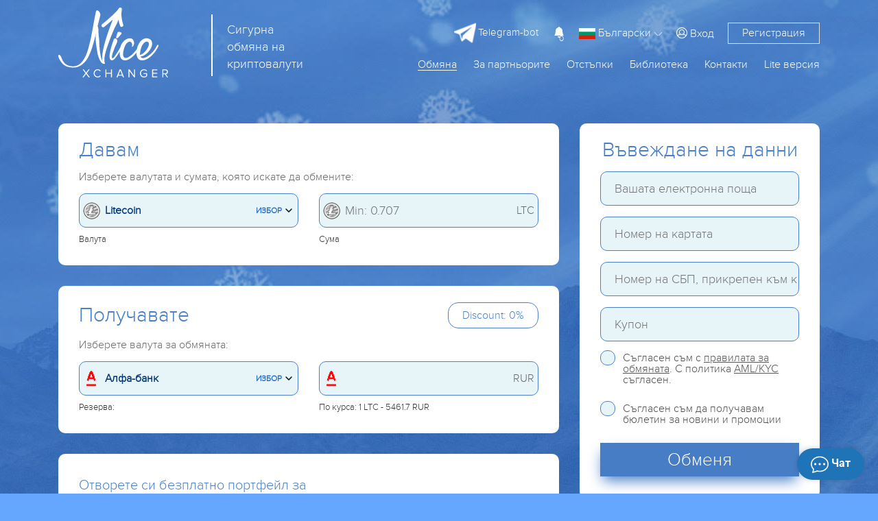

--- FILE ---
content_type: text/html; charset=UTF-8
request_url: https://nicexchanger.cc/bg/obmen-litecoin-na-alfabank.html?legacy_source=dwa0jdf820zk
body_size: 19919
content:
<!doctype html><html lang='bg'><head>
  <meta http-equiv="Content-Type" content="text/html; charset=utf-8" />
  <title>Изгоден обменен курс Litecoin за Алфа-банк</title>
  <meta name="viewport" content="width=device-width, initial-scale=1, shrink-to-fit=no">
  <meta name="description" content="" />
  <meta name="keywords" content="" />
  <meta property="og:image" content="https://nicexchanger.cc/res/nicexchanger/i/manifest/512x512.png" />
  <meta name="theme-color" content="#4880ca"/>
  <meta name="format-detection" content="telephone=no">
  <link rel="manifest" href="/manifest.json">
  <link rel="icon" href="/favicon.ico" type="image/x-icon" />
  <script type="text/javascript">if(window.parent.frames.length > 0){window.stop();}var less={compress:true};</script>
  <link rel="stylesheet" type="text/css" href="/res/nicexchanger/css/bootstrap.min.css" />
  <link rel="stylesheet/less" type="text/css" href="/res/nicexchanger/css/styles.less?v=10" /><script type="text/javascript" src="/res/exchangebox/js/less.min.js?v=10"></script>

  <link rel="stylesheet" href="https://cdn.jsdelivr.net/gh/fancyapps/fancybox@3.5.7/dist/jquery.fancybox.min.css" />
  <link rel="stylesheet" type="text/css" href="/res/nicexchanger/css/custom.css?v=10" />
</head>

<style>@keyframes preloader{from{width: 0;}to {width: 97%;}}.lite_offer a{color:inherit;text-decoration: underline}</style>
<body>

<div class="warp-cgh" style="position: absolute;top: 30%;left:0;width:100%;text-align: center;color: #fff;">
  <img src="/res/nicexchanger/i/logo.svg" alt="logo"/><br><br><br>
  <div style="width: 300px;margin:0 auto;padding:1px;background: #fff;border-radius:10px;height: 10px;position: relative;">
    <div id="apl" style="position: absolute;left: 1px;top: 1px;height: 8px;background: #4880ca;border-radius: 10px;transition: 1s; animation: preloader 1s;animation-timing-function: linear;animation-fill-mode:
both;"></div>
  </div>
  <h4 style="padding-top: 10px;">Зареждане</h4>
  <noscript>
  <div class="lite_offer">
    У Вас отключен JS, рекомендуем воспользоваться легкой версией сайта без JS, <a href="/lite/">Отиди</a>
  </div>
</noscript></div>

<link rel="stylesheet" type="text/css" href="/res/nicexchanger/fonts/font.css" />
<script type="text/javascript" src="/res/nicexchanger/js/jquery-3.3.1.min.js"></script>
<link rel="stylesheet" type="text/css" href="/res/nicexchanger/css/fontawesome-all.css" />
<script type="text/javascript" src="/res/nicexchanger/js/popper.min.js"></script>
<script type="text/javascript" src="/res/nicexchanger/js/bootstrap.min.js"></script>
<script src="/bg/javascript/?v=10&h=Q1hON3V6dzRkNGVMNy9mMzZzYjc3eCt4WCtidWpXTjY4SlhST1NiNGtSVDdWOEgyZDNkcGdiQ2I4VWg4NFoyK2t5NHY="></script>

<div class="warp-content" style="display:none;opacity: 0;">

  
  <div class="d-none d-md-block">
      </div>

<header id="header" class=" " >
  <div class="container">
    <div class="row">
      <div class="col-5 col-lg-5 col-md-7 logo">
        <a href="/bg/">
          <img src="/res/nicexchanger/i/logo.svg" alt="logo"/>
          <div class='d-md-inline d-none' style="left: 50%;margin-top: 10px;position: absolute;border-left: 2px solid white;height: 90px;display: inline-block;">
          </div>
          <div class='d-md-inline d-none' style="line-height: 25px;font-size: 18px;display: inline-block;position: absolute;left: 55%;margin-top: 20px;color: white;">
            Сигурна <br> обмяна на <br> криптовалути          </div>
        </a>
      </div>
      <div class="col-7 col-lg-7 col-md-5">
        <div class="global-menu loginmenu">

          <div class="d-flex justify-content-end">

                        <div class="align-self-center d-none d-lg-flex mr-3">
              <a class="tg-link" target="_blank" href="/telegram-bot/"><img class="tgimg" style="max-width: 30px;max-height: 30px;" src="/res/nicexchanger/i/telegram.svg" alt="tg"/><span style="font-size: 15px"> Telegram-bot</span></a>
            </div>
            <button class="user-notification-bell" onclick="users_notification_open()">
              <svg xmlns="http://www.w3.org/2000/svg" width="16" height="16" fill="currentColor" class="bi bi-bell-fill" viewBox="0 0 16 16">
                <path d="M8 16a2 2 0 0 0 2-2H6a2 2 0 0 0 2 2zm.995-14.901a1 1 0 1 0-1.99 0A5.002 5.002 0 0 0 3 6c0 1.098-.5 6-2 7h14c-1.5-1-2-5.902-2-7 0-2.42-1.72-4.44-4.005-4.901z"></path>
              </svg>
              <span class="unotification-total" data-total="0">0</span>
            </button>


            <span class="select-lang">
              <img style="width: 24px; height: 16px" src="/res/default/i/flags/bg.png" alt="bg">
              <span class="d-none d-sm-inline-block">Български</span>
              <img src="/res/nicexchanger/i/Shape.png" alt="">
            </span>

            <div class="d-none d-lg-flex text-right">
                            <a href="#" class="align-self-center open-modal" style="margin-left: 10px" data-modal-id="loginModal"><i class="fal fa-user-circle"></i> <span>Вход</span></a>
              <a href="#" class="open-modal border reg_border" data-modal-id="registerModal">Регистрация</a>
                          </div>

            <div class="menu-mobile" onclick="$('#global-menu').addClass('fullbg');">
              <i class="far fa-bars"></i>
            </div>
          </div>

        </div>

        <div id="global-menu">
          <div class="usermenu">
            <div class="row">
              <div class="col-6" style="height: 105px;text-align: center;">
                <img style=" padding: 15px; max-width: 100%;max-height: 100%" src="/res/nicexchanger/i/logo.svg" alt="">
              </div>
              <div class="col-6">
                <div style="position: absolute;right:35px;top: 20px;">
                  <img onclick="$('#global-menu').removeClass('fullbg');" src="/res/nicexchanger/i/dismenu.png" alt="">
                </div>
              </div>
                              <div class="col-6 text-center" style="border: 1px solid white">
                  <a style="color: white;line-height: 35px; text-decoration: none" href="#" class="open-modal" data-modal-id="loginModal"><img style="padding-bottom: 3px" src="/res/nicexchanger/i/lkperson.png" alt=""> Вход</a>
                </div>
                <div class="col-6 text-center" style="border-top: 1px solid white;border-bottom: 1px solid white;">
                  <a href="#" style="color: white;line-height: 35px; text-decoration: none" class="open-modal" data-modal-id="registerModal">Регистрация</a>
                </div>
                          </div>
            <div class="usermenu-btn" style="height: 50px; padding: unset;">
              <a href="/bg/" style="line-height: 50px;font-size: 25px;font-weight: bold;padding: unset;">започнете обмен</a>
            </div>
          </div>



          <div class="global-menu menu d-none d-lg-block">
            <div class="topmenu d-flex flex-row-reverse">

              <div><a href="/bg/lite/" class="">Lite версия</a></div>
              <div><a href="/bg/contacts/" class="">Контакти</a></div>
              <div><a href="#">Библиотека</a>
                <ul class="submenu">
                  <li><a href="/bg/servicenews/" class="">Новини от службата</a></li>
                  <li><a href="/bg/faq/" class="">FAQ</a></li>
                  </ul>
              </div>
<!--              <div><a href="/bg/city/" class="">Градове</a></div>-->
              <div><a href="/bg/skidki/" class="">Отстъпки</a></div>
              <div><a href="#">За партньорите</a>
                <ul class="submenu">
                  <li><a href="/bg/partners/" class="">Реферална програма</a></li>
                  <li><a href="/bg/reserve/" class="">Резерва</a></li>
                  <li><a href="/bg/about/" class="">Гаранции</a></li>
                  <li><a href="/bg/reviews/" class="">Отзиви</a></li>
                </ul>
              </div>
              <div><a href="/bg/" class="active">Обмяна</a></div>
            </div>
          </div>

          <div class="global-menu menu d-lg-none row">

            <div class="col-6">


              <a href="/bg/skidki/" class=" menua ">Отстъпки</a>
              <hr class="menuhr">

              <a href="/bg/servicenews/" class=" menua ">Новини <br> от службата</a>
              <hr class="menuhr">

              <a href="/bg/faq/" class=" menua ">FAQ</a>
              <hr class="menuhr">

            </div>

            <div class="col-6">
              <a href="/bg/partners/" class=" menua ">За партньорите</a>
              <hr class="menuhr">
              <a href="/bg/reserve/" class=" menua ">Резерва</a>
              <hr class="menuhr">
              <a href="/bg/about/" class=" menua ">Гаранции</a>
              <hr class="menuhr">
              <a href="/bg/reviews/" class=" menua ">Отзиви</a>
              <hr class="menuhr">
              <a href="/bg/contacts/" class=" menua ">Контакти</a>
              <hr class="menuhr">

              </div>

            <div class="col-12 mt-3" style="border-top: 1px solid white;">

              <div class="row">
                <div class="col-12 d-flex flex-mob-apps">
                                      <a class="tg-link telegram-chat3" target="_blank" href="/bg/tg/?domain=nicexchanger" class="menua d-lg-none d-sm-block"><img class="tgimg" style="max-width: 30px;max-height: 30px;" src="/res/nicexchanger/i/telegram.svg" alt="tg"/><span style="font-size: 15px"> Telegram-chat</span></a>
                    <a class="tg-link" target="_blank" href="/telegram-bot/" class="menua d-lg-none d-sm-block"><img class="tgimg" style="max-width: 30px;max-height: 30px;" src="/res/nicexchanger/i/telegram.svg" alt="tg"/><span style="font-size: 15px"> Telegram-bot</span></a>
                  </div>
              </div>

            </div>

          </div>
        </div>

      </div>
    </div>
  </div>
  <div class="header-sub-text" style="text-align: center; margin-top: 60px">
      </div>
</header>

  <!-- Modal login -->
<div class="modal fade" id="loginModal" tabindex="-1" role="dialog" aria-labelledby="loginModalLabel" aria-hidden="true">
  <div class="modal-dialog modal-lg" role="document">
    <div class="modal-content">
      <div class="modal-header">
        <h2 class="col-12 h-blue text-center">Авторизиране</h2>
        <button class="my-close" type="button" data-dismiss="modal" aria-label="Close">
          <span style="line-height: 45px" aria-hidden="true">&times;</span>
        </button>
      </div>
      <div class="modal-body">
        <div class="row justify-content-md-center">
          <div class="col-lg-6">

            <div id="authForm">
              <div id="auth-recaptcha"></div>
              <div id="authSteps">
                
<div id="wrapper-17685854690301">

  <div class="form-group">
    <label class="obm-label">Вашата електронна поща</label>
    <div class="obm-input">
      <input type="text" name="email" class="f-input" id="email-17685854690301" placeholder="Електронна поща">
    </div>
  </div>

  <button type="submit" class="obm-btn btn-block obm-primary" id="next-17685854690301">Продължи</button>

<script>
(() => {
  let nextStep = () => Query({
    action: 'get-auth-step-2',
    email: $("#email-17685854690301").val(),
    csrf_token: "9197c8fdd4b36df252026546fcba23a3"
  }, VR.stdQueryResultHandler(function(data){
    $('#authSteps').empty().html(data.html)
  }), VR.stdQueryExtraOptions('/', true));

  let fn = function()
  {
    VR.on('click', "#next-17685854690301", () => nextStep());
    VR.on('keydown', window.document, e => e.keyCode === 13 ? nextStep() : true);

    "use strict";

    $('#input-login').on('change paste keyup', function(e) {
      let firstValue = $(this).val();
      if (firstValue[0] === '@' && firstValue[1] !== '@') {
        $('.form-group-pass-wrapper2').removeClass('d-md-block');
        $('.form-group-pass-wrapper').hide(400);
      }else{
        $('.form-group-pass-wrapper2').addClass('d-md-block');
        $('.form-group-pass-wrapper').show(400);
      }
    });
  }

  let waitVR = function(){'VR' in window ? fn() : window.setTimeout(waitVR, 100);};
  waitVR();
})();
</script>

</div>              </div>
            </div>

            <div class="d-block text-center mt-4">
              <a href="#" class="obm-a2 open-modal" data-modal-id="registerModal">Регистрация</a>
              <br /><br />
              <a class="obm-a1" href="/bg/lostpass/">Забравена парола?</a>
            </div>

          </div>
        </div>
      </div>
    </div>
  </div>
</div>

<!-- Modal register -->
<div class="modal fade" id="registerModal" tabindex="-1" role="dialog" aria-labelledby="registerModalLabel" aria-hidden="true" data-lostpass="Забравена парола?">
  <div class="modal-dialog modal-lg" role="document">
    <div class="modal-content">
      <div class="modal-header">
        <h2 class="col-12 h-blue text-center">Регистрация</h2>
        <button class="my-close" type="button" data-dismiss="modal" aria-label="Close">
          <span aria-hidden="true">&times;</span>
        </button>
      </div>
      <div class="modal-body">
        <div class="row justify-content-md-center">
          <form class="col-lg-6" method="POST" action="/register/">
            <div class="form-group">
              <label class="obm-label">Вашата електронна поща</label>
              <div class="obm-input">
                <input type="text" name="rmail" class="f-input" placeholder="Електронна поща">
              </div>
            </div>
            <div class="pt13px"></div>
            <div class="form-group">
              <label class="obm-label">Парола</label>
              <div class="obm-input">
                <input type="password" name="rpwd" class="f-input" placeholder="">
                <div class="info">
                  <button type="button" class="togglePasswordStatus"><i class="fal fa-eye"></i></button>
                </div>
              </div>
            </div>
            <div class="pt13px"></div>
            <div class="form-group">
              <label class="obm-label">Паролата повторно</label>
              <div class="obm-input">
                <input type="password" name="rpwd2" class="f-input" placeholder="">
                <div class="info">
                  <button type="button" class="togglePasswordStatus"><i class="fal fa-eye"></i></button>
                </div>
              </div>
            </div>

            <div class="alert alert-warning mb-3"><small><strong>Внимание!</strong> Паролата трябва да се състои от 8 или повече знака, главни и малки букви, както и цифри</small></div>
            <div class="showMsg"></div>
            <div class="form-group captcha" style="display:none"><div id="register-recaptcha"></div></div>

            <div class="form-group">
              <input type="checkbox" id="rcheckid" name="rcheck" class="obm-checkbox f-input">
              <label for="rcheckid">Съгласен съм с <a target="_blank" href="/bg/rules/" class="abb">правила на службата</a></label>
            </div>

            <div class="form-group text-center">
              <br><br>
              <button type="submit" class="obm-btn btn-block obm-primary">Регистрация</button>
              <br><br><br>
              <a href="#" class="abb open-modal" data-modal-id="loginModal">Вече съм регистриран, искам да вляза</a>
            </div>
            <input type="hidden" name="action" class="f-input" value="register">
          </form>
        </div>


      </div>
    </div>
  </div>
</div>

<style>
  #auth-recaptcha {display: none; text-align: center; padding-bottom: 15px;}
</style>

<script>
(function(){
  let fn = function()
  {
    $('#input-login').on('change paste keyup', function(e) {
      firstValue = $(this).val();
      if (firstValue[0] === '@' && firstValue[1] !== '@') {
        $('.form-group-pass-wrapper').hide(400);
      }else{
        $('.form-group-pass-wrapper').show(400);
      }
    });

    $('#loginform').on('submit', function(){
      let form = VR.readForm($("#loginform").get(0));
      form[captchaPP] = captchaProvider.getResponse( multicaptcha['auth-recaptcha'] );
      if(typeof multicaptcha === 'object' && 'auth-recaptcha' in multicaptcha){
        captchaProvider.reset(multicaptcha["auth-recaptcha"]);
      }

      if(form && typeof form === 'object'){
        form.action = 'signin';
        Query({action: 'signin2', data: form}, function(data){

          $('#loginModal .alert').length ? $('#loginModal .alert').remove() : null;

          if(data && typeof data === 'object'){
            if('status' in data){
              switch (data.status) {
                case 'html':
                  $('.user-security-check').html(data.msg);
                  return false;
                case 'success':
                  window.location.reload();
                  return;
              }
            }
          }

          if ('attempt' in data && data.attempt > 2)
          {
            $("#loginModal .captcha").show();
            $("#loginModal .captcha").addClass("visible");
          }

          $("#loginModal .captcha").after("<div class='alert alert-danger'>" + data.msg + "</div>")

        }, {url: "/"});
      }
      return false;
    });

    $('#registerModal').on('submit', function(){
      let form = VR.readForm($("#registerModal").get(0));
      if ('captchaPP' in window)
        form[captchaPP] = captchaProvider.getResponse( multicaptcha['register-recaptcha'] );

      if(form && typeof form === 'object'){
        Query(form, function(data){
          $('#registerModal .captcha').css('display', data?.captcha_display||'')
          VR.captcha_reset("register-recaptcha");
          if(data.status === 'error'){
            $('#registerModal .showMsg').html('<div class="alert alert-danger">'+data.msg+'</div>')
          }else{
            window.location = '/bg/';
          }
        }, {url: "/register/"});
      }
      return false;
    });

    if (location.hash === "#login") {
      if ($("#loginModal").length)
        $("#loginModal").modal('show');
      history.pushState('', '',  '/');
    }

    $('body').on('click', '.open-modal', function(){
      let id = '#'+ $(this).data('modal-id')
      if($(id).length){
        $('.modal.show').modal('hide');
        $(id).modal('show');
        return false;
      }
    })

  }

  let waitVR = function(){'VR' in window ? fn() : window.setTimeout(waitVR, 100);};
  waitVR();
})();
</script><div class="modal fade" id="langModal" tabindex="-1" role="dialog" aria-labelledby="langModalLabel" aria-hidden="true">
  <div class="modal-dialog modal-lg" role="document">
    <div class="modal-content">
      <div class="modal-header">
        <h2 class="col-12 h-blue text-center">Изберете <br> език</h2>
        <button class="my-close" type="button" data-dismiss="modal" aria-label="Close">
          <span style="line-height: 45px" aria-hidden="true">&times;</span>
        </button>
      </div>
      <div class="modal-body">
        <div class="text-center" style="font-size: 24px">
                      <a style="text-decoration: none;"  class="d-block mt-4 a-change-lang" href="/lang/ru/L29ibWVuLWxpdGVjb2luLW5hLWFsZmFiYW5rLmh0bWw/bGVnYWN5X3NvdXJjZT1kd2EwamRmODIwems=/">
              <img class="img-li-lang"
                   style="width: 24px; height: 16px ; border: 1px solid; "
                   src="/res/default/i/flags/ru.png"
                   alt="ru"
              />
              Русский            </a>
                      <a style="text-decoration: none;"  class="d-block mt-4 a-change-lang" href="/lang/en/L29ibWVuLWxpdGVjb2luLW5hLWFsZmFiYW5rLmh0bWw/bGVnYWN5X3NvdXJjZT1kd2EwamRmODIwems=/">
              <img class="img-li-lang"
                   style="width: 24px; height: 16px ; border: 1px solid; "
                   src="/res/default/i/flags/en.png"
                   alt="en"
              />
              English            </a>
                      <a style="text-decoration: none;"  class="d-block mt-4 a-change-lang" href="/lang/zh/L29ibWVuLWxpdGVjb2luLW5hLWFsZmFiYW5rLmh0bWw/bGVnYWN5X3NvdXJjZT1kd2EwamRmODIwems=/">
              <img class="img-li-lang"
                   style="width: 24px; height: 16px ; border: 1px solid; "
                   src="/res/default/i/flags/zh.png"
                   alt="zh"
              />
              中文            </a>
                      <a style="text-decoration: none;"  class="d-block mt-4 a-change-lang" href="/lang/ar/L29ibWVuLWxpdGVjb2luLW5hLWFsZmFiYW5rLmh0bWw/bGVnYWN5X3NvdXJjZT1kd2EwamRmODIwems=/">
              <img class="img-li-lang"
                   style="width: 24px; height: 16px ; border: 1px solid; "
                   src="/res/default/i/flags/ar.png"
                   alt="ar"
              />
              عرب            </a>
                      <a style="text-decoration: none;"  class="d-block mt-4 a-change-lang" href="/lang/et/L29ibWVuLWxpdGVjb2luLW5hLWFsZmFiYW5rLmh0bWw/bGVnYWN5X3NvdXJjZT1kd2EwamRmODIwems=/">
              <img class="img-li-lang"
                   style="width: 24px; height: 16px ; border: 1px solid; "
                   src="/res/default/i/flags/et.png"
                   alt="et"
              />
              Eesti            </a>
                      <a style="text-decoration: none;"  class="d-block mt-4 a-change-lang" href="/lang/es/L29ibWVuLWxpdGVjb2luLW5hLWFsZmFiYW5rLmh0bWw/bGVnYWN5X3NvdXJjZT1kd2EwamRmODIwems=/">
              <img class="img-li-lang"
                   style="width: 24px; height: 16px ; border: 1px solid; "
                   src="/res/default/i/flags/es.png"
                   alt="es"
              />
              Español            </a>
                      <a style="text-decoration: none;"  class="d-block mt-4 a-change-lang" href="/lang/de/L29ibWVuLWxpdGVjb2luLW5hLWFsZmFiYW5rLmh0bWw/bGVnYWN5X3NvdXJjZT1kd2EwamRmODIwems=/">
              <img class="img-li-lang"
                   style="width: 24px; height: 16px ; border: 1px solid; "
                   src="/res/default/i/flags/de.png"
                   alt="de"
              />
              Deutsch            </a>
                      <a style="text-decoration: none;"  class="d-block mt-4 a-change-lang" href="/lang/bg/L29ibWVuLWxpdGVjb2luLW5hLWFsZmFiYW5rLmh0bWw/bGVnYWN5X3NvdXJjZT1kd2EwamRmODIwems=/">
              <img class="img-li-lang"
                   style="width: 24px; height: 16px ; border: 1px solid; "
                   src="/res/default/i/flags/bg.png"
                   alt="bg"
              />
              Български            </a>
                      <a style="text-decoration: none;"  class="d-block mt-4 a-change-lang" href="/lang/tr/L29ibWVuLWxpdGVjb2luLW5hLWFsZmFiYW5rLmh0bWw/bGVnYWN5X3NvdXJjZT1kd2EwamRmODIwems=/">
              <img class="img-li-lang"
                   style="width: 24px; height: 16px ; border: 1px solid; "
                   src="/res/default/i/flags/tr.png"
                   alt="tr"
              />
              Türkçe            </a>
          </div>
      </div>
    </div>
  </div>
</div>
<script>
  $('.select-lang').on('click', function(){
    if($("#langModal").length){
      $('.modal.show').modal('hide');
      $("#langModal").modal('show');
      return false;
    }
  })
</script>
  <main>
    <div class="container">

  <div class="row exchanger" data-status="1">

    <div class="col-12 col-lg-8">

      <div class="exchblock " data-direct="from" style="margin-top: 30px; margin-bottom: 30px;">
        <div class="basick-warp">

          <div class="row align-items-center">
            <div class="col title">Давам</div>
            <div class="col text-right"><img src="/res/nicexchanger/i/crossBtn.svg" class="d-none" id="crossBtn" alt="cross"/></div>
          </div>
          <br>
          <div class="row dimgrey">
            <div class="col-12 mb-3">Изберете валутата и сумата, която искате да обмените:</div>
            <div class="col-md-6">
              <div id="calc_ps1" class="obm-input ps_wrp ps_choice mb-2">
                <img src="/res/exchangebox/uploads/ps/ps-litecoin.png" class="ps_icon"/>
                <span class="ps_name">Litecoin</span>
                <span class="text_choice">Избор</span>
                <img src="/res/nicexchanger/i/arrow-down.svg" alt="icon" class="arrow_down"/>
                <div class="overlayPS"></div>
              </div>
              <small class="darkgrey">Валута</small>
            </div>
            <div class="col-md-6 mt-3 mt-md-0">
              <div class="insumm mb-2">
                <div class="obm-input ps_wrp">
                  <input type="text" name="summ1" class="f-input summInput" id="from_summ" value="" placeholder="Min: 0.707" autocomplete="off">
                  <img src="/res/exchangebox/uploads/ps/ps-litecoin.png" class="ps_icon"/>
                  <span id="ps1valute" class="psValute">LTC</span>
                </div>
              </div>
              <small class="darkgrey">Сума</small>
            </div>
          </div>

          <div class="ps_list_cont" style="display: none">
            <div class="row">
              <div class="col-md-6">
                <div class="d-flex ps-groups" >
                  <!--<button class="kat flex-fill" data-name="all" >All</button>-->
                  <button id="act1" class="kat flex-fill" data-name="crypto" >Crypto</button>
                  <button class="kat flex-fill" data-name="bank">Банки</button>
                  <button class="kat flex-fill" data-name="ps">ЕПС</button>
                  <button class="kat flex-fill" data-name="cash">Cash</button>
                </div>
              </div>
              <div class="col-md-6">
                <div class="search-valutes">
                  <input type="text" name="search1" class="form-control" placeholder="Намерете валутата">
                  <div class="cancel-serach">X</div>
                </div>
              </div>
              <div class="col-12 f-v-scroll">
                <div class="pslist colist row" data-direct="0" data-selected="13">
                            <div class="col-md-6 ps-row" data-id="12"  data-pin="1" data-pout="1" data-valute="BTC" data-alias="bitcoin" data-tab="crypto">
      <div class="row">
        <div class="col-2 img"> <img data-src="/res/exchangebox/uploads/ps/ps-bitcoin.png" alt="@1"></div>
        <div class="col-6 name">Bitcoin</div>
        <div class="col mr" data-d0='' data-d1='183 BTC'></div>
      </div>
    </div>
            <div class="col-md-6 ps-row" data-id="42"  data-pin="1" data-pout="1" data-valute="ETH" data-alias="ethereum" data-tab="crypto">
      <div class="row">
        <div class="col-2 img"> <img data-src="/res/exchangebox/uploads/ps/ps-ethereum.png" alt="@1"></div>
        <div class="col-6 name">Ethereum</div>
        <div class="col mr" data-d0='' data-d1='138 ETH'></div>
      </div>
    </div>
            <div class="col-md-6 ps-row" data-id="169"  data-pin="1" data-pout="1" data-valute="USDT" data-alias="tether_trc20" data-tab="crypto">
      <div class="row">
        <div class="col-2 img"> <img data-src="/res/exchangebox/uploads/ps/ps-tether.png" alt="@1"></div>
        <div class="col-6 name">USDT TRC20</div>
        <div class="col mr" data-d0='' data-d1='5811617 USDT'></div>
      </div>
    </div>
            <div class="col-md-6 ps-row" data-id="358"  data-pin="1" data-pout="1" data-valute="USDT" data-alias="usdt_ton" data-tab="crypto">
      <div class="row">
        <div class="col-2 img"> <img data-src="/res/exchangebox/uploads/svg/tether.svg" alt="@1"></div>
        <div class="col-6 name">USDT TON</div>
        <div class="col mr" data-d0='' data-d1='500184 USDT'></div>
      </div>
    </div>
            <div class="col-md-6 ps-row" data-id="171"  data-pin="1" data-pout="1" data-valute="USDT" data-alias="tether_erc20" data-tab="crypto">
      <div class="row">
        <div class="col-2 img"> <img data-src="/res/exchangebox/uploads/ps/ps-tether.png" alt="@1"></div>
        <div class="col-6 name">USDT ERC20</div>
        <div class="col mr" data-d0='' data-d1='2118496 USDT'></div>
      </div>
    </div>
            <div class="col-md-6 ps-row" data-id="319"  data-pin="1" data-pout="1" data-valute="USDT" data-alias="usdt_bep20" data-tab="crypto">
      <div class="row">
        <div class="col-2 img"> <img data-src="/res/exchangebox/uploads/svg/tether.svg" alt="@1"></div>
        <div class="col-6 name">USDT BEP20</div>
        <div class="col mr" data-d0='' data-d1='639394 USDT'></div>
      </div>
    </div>
            <div class="col-md-6 ps-row" data-id="13"  data-pin="1" data-pout="1" data-valute="LTC" data-alias="litecoin" data-tab="crypto">
      <div class="row">
        <div class="col-2 img"> <img data-src="/res/exchangebox/uploads/ps/ps-litecoin.png" alt="@1"></div>
        <div class="col-6 name">Litecoin</div>
        <div class="col mr" data-d0='' data-d1='58796 LTC'></div>
      </div>
    </div>
            <div class="col-md-6 ps-row" data-id="84"  data-pin="1" data-pout="1" data-valute="TRX" data-alias="tron" data-tab="crypto">
      <div class="row">
        <div class="col-2 img"> <img data-src="/res/exchangebox/uploads/ps/ps-tron.png" alt="@1"></div>
        <div class="col-6 name">Tron</div>
        <div class="col mr" data-d0='' data-d1='21252014 TRX'></div>
      </div>
    </div>
            <div class="col-md-6 ps-row" data-id="380"  data-pin="1" data-pout="1" data-valute="POL" data-alias="pol" data-tab="crypto">
      <div class="row">
        <div class="col-2 img"> <img data-src="/res/exchangebox/uploads/ps/ps-pol.png" alt="@1"></div>
        <div class="col-6 name">POL</div>
        <div class="col mr" data-d0='' data-d1='1192232 POL'></div>
      </div>
    </div>
            <div class="col-md-6 ps-row" data-id="379"  data-pin="0" data-pout="1" data-valute="SHIB" data-alias="shib" data-tab="crypto">
      <div class="row">
        <div class="col-2 img"> <img data-src="/res/exchangebox/uploads/ps/ps-shib.png" alt="@1"></div>
        <div class="col-6 name">SHIBA INU (SHIB)</div>
        <div class="col mr" data-d0='' data-d1='1011011865205 SHIB'></div>
      </div>
    </div>
            <div class="col-md-6 ps-row" data-id="273"  data-pin="1" data-pout="1" data-valute="DOGE" data-alias="doge" data-tab="crypto">
      <div class="row">
        <div class="col-2 img"> <img data-src="/res/exchangebox/uploads/svg/dogecoin.svg" alt="@1"></div>
        <div class="col-6 name">Dogecoin</div>
        <div class="col mr" data-d0='' data-d1='70578117 DOGE'></div>
      </div>
    </div>
            <div class="col-md-6 ps-row" data-id="72"  data-pin="1" data-pout="1" data-valute="XMR" data-alias="monero" data-tab="crypto">
      <div class="row">
        <div class="col-2 img"> <img data-src="/res/exchangebox/uploads/ps/ps-monero.png" alt="@1"></div>
        <div class="col-6 name">Monero</div>
        <div class="col mr" data-d0='' data-d1='15664 XMR'></div>
      </div>
    </div>
            <div class="col-md-6 ps-row" data-id="70"  data-pin="1" data-pout="1" data-valute="XRP" data-alias="ripple" data-tab="crypto">
      <div class="row">
        <div class="col-2 img"> <img data-src="/res/exchangebox/uploads/ps/ps-ripple.png" alt="@1"></div>
        <div class="col-6 name">Ripple</div>
        <div class="col mr" data-d0='' data-d1='1670517 XRP'></div>
      </div>
    </div>
            <div class="col-md-6 ps-row" data-id="117"  data-pin="1" data-pout="1" data-valute="USDC" data-alias="usdc" data-tab="crypto">
      <div class="row">
        <div class="col-2 img"> <img data-src="/res/exchangebox/uploads/ps/ps-usdc.png" alt="@1"></div>
        <div class="col-6 name">USD Coin ERC20</div>
        <div class="col mr" data-d0='' data-d1='517028 USDC'></div>
      </div>
    </div>
            <div class="col-md-6 ps-row" data-id="272"  data-pin="1" data-pout="1" data-valute="DASH" data-alias="dash" data-tab="crypto">
      <div class="row">
        <div class="col-2 img"> <img data-src="/res/exchangebox/uploads/ps88/ps-dash2.png" alt="@1"></div>
        <div class="col-6 name">Dash</div>
        <div class="col mr" data-d0='' data-d1='50601 DASH'></div>
      </div>
    </div>
            <div class="col-md-6 ps-row" data-id="327"  data-pin="1" data-pout="1" data-valute="FIL" data-alias="filecoin" data-tab="crypto">
      <div class="row">
        <div class="col-2 img"> <img data-src="/res/exchangebox/uploads/ps/ps-filecoin.png" alt="@1"></div>
        <div class="col-6 name">Filecoin</div>
        <div class="col mr" data-d0='' data-d1='10000 FIL'></div>
      </div>
    </div>
            <div class="col-md-6 ps-row" data-id="417"  data-pin="1" data-pout="1" data-valute="TONCOIN" data-alias="toncoin" data-tab="crypto">
      <div class="row">
        <div class="col-2 img"> <img data-src="/res/exchangebox/uploads/ps/ps-toncoin2.png" alt="@1"></div>
        <div class="col-6 name">Toncoin</div>
        <div class="col mr" data-d0='' data-d1='55171 TONCOIN'></div>
      </div>
    </div>
            <div class="col-md-6 ps-row" data-id="82"  data-pin="1" data-pout="1" data-valute="ADA" data-alias="cardano" data-tab="crypto">
      <div class="row">
        <div class="col-2 img"> <img data-src="/res/exchangebox/uploads/ps/ps-cardano.png" alt="@1"></div>
        <div class="col-6 name">Cardano (ADA)</div>
        <div class="col mr" data-d0='' data-d1='10245478 ADA'></div>
      </div>
    </div>
            <div class="col-md-6 ps-row" data-id="55"  data-pin="1" data-pout="1" data-valute="ZEC" data-alias="zcash" data-tab="crypto">
      <div class="row">
        <div class="col-2 img"> <img data-src="/res/exchangebox/uploads/ps/ps-zcash.png" alt="@1"></div>
        <div class="col-6 name">ZCash</div>
        <div class="col mr" data-d0='' data-d1='61892 ZEC'></div>
      </div>
    </div>
            <div class="col-md-6 ps-row" data-id="367"  data-pin="1" data-pout="1" data-valute="SOL" data-alias="sol" data-tab="crypto">
      <div class="row">
        <div class="col-2 img"> <img data-src="/res/exchangebox/uploads/ps/ps-solana.png?v=2" alt="@1"></div>
        <div class="col-6 name">Solana</div>
        <div class="col mr" data-d0='' data-d1='1746 SOL'></div>
      </div>
    </div>
            <div class="col-md-6 ps-row" data-id="90"  data-pin="1" data-pout="1" data-valute="BNB" data-alias="bnb" data-tab="crypto">
      <div class="row">
        <div class="col-2 img"> <img data-src="/res/exchangebox/uploads/ps/ps-bnb.png" alt="@1"></div>
        <div class="col-6 name">BNB BEP20</div>
        <div class="col mr" data-d0='' data-d1='502 BNB'></div>
      </div>
    </div>
            <div class="col-md-6 ps-row" data-id="223"  data-pin="0" data-pout="1" data-valute="ATOM" data-alias="atom" data-tab="crypto">
      <div class="row">
        <div class="col-2 img"> <img data-src="/res/exchangebox/uploads/ps/ps-atom.png" alt="@1"></div>
        <div class="col-6 name">Cosmos (ATOM)</div>
        <div class="col mr" data-d0='' data-d1='76539 ATOM'></div>
      </div>
    </div>
            <div class="col-md-6 ps-row" data-id="308"  data-pin="0" data-pout="1" data-valute="DOT" data-alias="polkadot" data-tab="crypto">
      <div class="row">
        <div class="col-2 img"> <img data-src="/res/exchangebox/uploads/ps/ps-polkadot.png" alt="@1"></div>
        <div class="col-6 name">Polkadot</div>
        <div class="col mr" data-d0='' data-d1='54444 DOT'></div>
      </div>
    </div>
            <div class="col-md-6 ps-row" data-id="201"  data-pin="0" data-pout="1" data-valute="XTZ" data-alias="tezos" data-tab="crypto">
      <div class="row">
        <div class="col-2 img"> <img data-src="/res/exchangebox/uploads/ps/ps-tezos.png?v=2" alt="@1"></div>
        <div class="col-6 name">Tezos</div>
        <div class="col mr" data-d0='' data-d1='5000 XTZ'></div>
      </div>
    </div>
            <div class="col-md-6 ps-row" data-id="75"  data-pin="1" data-pout="1" data-valute="ETC" data-alias="ethereum_classic" data-tab="crypto">
      <div class="row">
        <div class="col-2 img"> <img data-src="/res/exchangebox/uploads/ps/ps-ethereum_classic.png" alt="@1"></div>
        <div class="col-6 name">Ethereum classic (ETC)</div>
        <div class="col mr" data-d0='' data-d1='204382 ETC'></div>
      </div>
    </div>
            <div class="col-md-6 ps-row" data-id="80"  data-pin="1" data-pout="1" data-valute="XLM" data-alias="stellar" data-tab="crypto">
      <div class="row">
        <div class="col-2 img"> <img data-src="/res/exchangebox/uploads/ps/ps-stellar.png" alt="@1"></div>
        <div class="col-6 name">Stellar</div>
        <div class="col mr" data-d0='' data-d1='1050103 XLM'></div>
      </div>
    </div>
            <div class="col-md-6 ps-row" data-id="174"  data-pin="1" data-pout="1" data-valute="BTC" data-alias="balance_btc" data-tab="crypto">
      <div class="row">
        <div class="col-2 img"> <img data-src="/res/exchangebox/uploads/svg/balance-btc.svg" alt="@1"></div>
        <div class="col-6 name">Баланс BTC</div>
        <div class="col mr" data-d0='' data-d1='137 BTC'></div>
      </div>
    </div>
            <div class="col-md-6 ps-row" data-id="188"  data-pin="1" data-pout="1" data-valute="USDT" data-alias="balance_usdt" data-tab="crypto">
      <div class="row">
        <div class="col-2 img"> <img data-src="/res/exchangebox/uploads/ps/ps-tether.png" alt="@1"></div>
        <div class="col-6 name">Баланс USDT</div>
        <div class="col mr" data-d0='' data-d1='701439 USDT'></div>
      </div>
    </div>
              <div class="col-md-6 ps-row" data-id="384"  data-pin="1" data-pout="1" data-valute="RUR" data-alias="sbp_rub" data-tab="bank">
      <div class="row">
        <div class="col-2 img"> <img data-src="/res/exchangebox/uploads/ps/ps-sbp2.png" alt="@1"></div>
        <div class="col-6 name">SBP</div>
        <div class="col mr" data-d0='' data-d1='78930804 RUR'></div>
      </div>
    </div>
            <div class="col-md-6 ps-row" data-id="8"  data-pin="1" data-pout="1" data-valute="RUR" data-alias="sberbank" data-tab="bank">
      <div class="row">
        <div class="col-2 img"> <img data-src="/res/exchangebox/uploads/ps/ps-sberbank.png" alt="@1"></div>
        <div class="col-6 name">Sberbank</div>
        <div class="col mr" data-d0='' data-d1='10000000 RUR'></div>
      </div>
    </div>
            <div class="col-md-6 ps-row" data-id="18"  data-pin="1" data-pout="1" data-valute="RUR" data-alias="tcsbank" data-tab="bank">
      <div class="row">
        <div class="col-2 img"> <img data-src="/res/exchangebox/uploads/ps/ps-tbank.png" alt="@1"></div>
        <div class="col-6 name">T-Bank</div>
        <div class="col mr" data-d0='' data-d1='33742495 RUR'></div>
      </div>
    </div>
            <div class="col-md-6 ps-row" data-id="377"  data-pin="0" data-pout="1" data-valute="RUR" data-alias="ozon" data-tab="bank">
      <div class="row">
        <div class="col-2 img"> <img data-src="/res/exchangebox/uploads/ps/ps-ozon-bank.png" alt="@1"></div>
        <div class="col-6 name">OZON банка</div>
        <div class="col mr" data-d0='' data-d1='3946540 RUR'></div>
      </div>
    </div>
            <div class="col-md-6 ps-row" data-id="7"  data-pin="1" data-pout="1" data-valute="RUR" data-alias="alphabank" data-tab="bank">
      <div class="row">
        <div class="col-2 img"> <img data-src="/res/exchangebox/uploads/ps/ps-alphabank.png" alt="@1"></div>
        <div class="col-6 name">Алфа-банк</div>
        <div class="col mr" data-d0='' data-d1='13000000 RUR'></div>
      </div>
    </div>
            <div class="col-md-6 ps-row" data-id="26"  data-pin="1" data-pout="1" data-valute="RUR" data-alias="visamc_rur" data-tab="bank">
      <div class="row">
        <div class="col-2 img"> <img data-src="/res/exchangebox/uploads/ps/ps-visamc.png" alt="@1"></div>
        <div class="col-6 name">Visa/Mastercard/Мир</div>
        <div class="col mr" data-d0='' data-d1='15774700 RUR'></div>
      </div>
    </div>
            <div class="col-md-6 ps-row" data-id="108"  data-pin="1" data-pout="1" data-valute="RUR" data-alias="mir" data-tab="bank">
      <div class="row">
        <div class="col-2 img"> <img data-src="/res/exchangebox/uploads/ps/ps-mir.png" alt="@1"></div>
        <div class="col-6 name">МИР</div>
        <div class="col mr" data-d0='' data-d1='27495223 RUR'></div>
      </div>
    </div>
            <div class="col-md-6 ps-row" data-id="3"  data-pin="1" data-pout="1" data-valute="RUR" data-alias="vtb24" data-tab="bank">
      <div class="row">
        <div class="col-2 img"> <img data-src="/res/exchangebox/uploads/svg/vtb_v3.svg" alt="@1"></div>
        <div class="col-6 name">VТБанк</div>
        <div class="col mr" data-d0='' data-d1='20000000 RUR'></div>
      </div>
    </div>
            <div class="col-md-6 ps-row" data-id="40"  data-pin="1" data-pout="1" data-valute="RUR" data-alias="pochtabank" data-tab="bank">
      <div class="row">
        <div class="col-2 img"> <img data-src="/res/exchangebox/uploads/ps/ps-pochtabank.png" alt="@1"></div>
        <div class="col-6 name">Пощенска банка</div>
        <div class="col mr" data-d0='' data-d1='28519250 RUR'></div>
      </div>
    </div>
            <div class="col-md-6 ps-row" data-id="58"  data-pin="1" data-pout="1" data-valute="RUR" data-alias="raiffeisen" data-tab="bank">
      <div class="row">
        <div class="col-2 img"> <img data-src="/res/exchangebox/uploads/ps/ps-raiffeisen.png" alt="@1"></div>
        <div class="col-6 name">Райффайзенбанк</div>
        <div class="col mr" data-d0='' data-d1='10000000 RUR'></div>
      </div>
    </div>
            <div class="col-md-6 ps-row" data-id="17"  data-pin="1" data-pout="1" data-valute="RUR" data-alias="gazprombank" data-tab="bank">
      <div class="row">
        <div class="col-2 img"> <img data-src="/res/exchangebox/uploads/ps/ps-gazprombank.png" alt="@1"></div>
        <div class="col-6 name">Gazprombank</div>
        <div class="col mr" data-d0='' data-d1='2878461 RUR'></div>
      </div>
    </div>
            <div class="col-md-6 ps-row" data-id="29"  data-pin="0" data-pout="1" data-valute="RUR" data-alias="rosbank" data-tab="bank">
      <div class="row">
        <div class="col-2 img"> <img data-src="/res/exchangebox/uploads/ps/ps-rosbank.png" alt="@1"></div>
        <div class="col-6 name">Росбанк</div>
        <div class="col mr" data-d0='' data-d1='8200000 RUR'></div>
      </div>
    </div>
            <div class="col-md-6 ps-row" data-id="31"  data-pin="1" data-pout="0" data-valute="RUR" data-alias="mtsbank" data-tab="bank">
      <div class="row">
        <div class="col-2 img"> <img data-src="/res/exchangebox/uploads/ps/ps-mtsbank.png" alt="@1"></div>
        <div class="col-6 name">МТС банк</div>
        <div class="col mr" data-d0='' data-d1='11409908 RUR'></div>
      </div>
    </div>
            <div class="col-md-6 ps-row" data-id="24"  data-pin="1" data-pout="1" data-valute="RUR" data-alias="promsvyazbank" data-tab="bank">
      <div class="row">
        <div class="col-2 img"> <img data-src="/res/exchangebox/uploads/ps/ps-psb.webp" alt="@1"></div>
        <div class="col-6 name">Промсвязбанк</div>
        <div class="col mr" data-d0='' data-d1='4654343 RUR'></div>
      </div>
    </div>
            <div class="col-md-6 ps-row" data-id="36"  data-pin="1" data-pout="1" data-valute="RUR" data-alias="rshb" data-tab="bank">
      <div class="row">
        <div class="col-2 img"> <img data-src="/res/exchangebox/uploads/ps/ps-rsnb.png" alt="@1"></div>
        <div class="col-6 name">Россельхозбанк</div>
        <div class="col mr" data-d0='' data-d1='17751047 RUR'></div>
      </div>
    </div>
            <div class="col-md-6 ps-row" data-id="27"  data-pin="0" data-pout="1" data-valute="USD" data-alias="visamc_usd" data-tab="bank">
      <div class="row">
        <div class="col-2 img"> <img data-src="/res/exchangebox/uploads/ps/ps-visamc.png" alt="@1"></div>
        <div class="col-6 name">Visa/MasterCard USD</div>
        <div class="col mr" data-d0='' data-d1='168383 USD'></div>
      </div>
    </div>
            <div class="col-md-6 ps-row" data-id="86"  data-pin="0" data-pout="1" data-valute="KZT" data-alias="visamc_kzt" data-tab="bank">
      <div class="row">
        <div class="col-2 img"> <img data-src="/res/exchangebox/uploads/ps/ps-visamc.png" alt="@1"></div>
        <div class="col-6 name">Visa/MasterCard KZT</div>
        <div class="col mr" data-d0='' data-d1='5090100 KZT'></div>
      </div>
    </div>
            <div class="col-md-6 ps-row" data-id="251"  data-pin="0" data-pout="1" data-valute="MDL" data-alias="visamc_mdl" data-tab="bank">
      <div class="row">
        <div class="col-2 img"> <img data-src="/res/exchangebox/uploads/ps/flags/mdl.png" alt="@1"></div>
        <div class="col-6 name">Visa/MasterCard MDL</div>
        <div class="col mr" data-d0='' data-d1='845770 MDL'></div>
      </div>
    </div>
            <div class="col-md-6 ps-row" data-id="105"  data-pin="0" data-pout="1" data-valute="KZT" data-alias="kaspi_bank" data-tab="bank">
      <div class="row">
        <div class="col-2 img"> <img data-src="/res/exchangebox/uploads/ps/ps-kaspi.png" alt="@1"></div>
        <div class="col-6 name">Kaspi Bank</div>
        <div class="col mr" data-d0='' data-d1='37295121 KZT'></div>
      </div>
    </div>
              <div class="col-md-6 ps-row" data-id="317"  data-pin="1" data-pout="1" data-valute="USD" data-alias="usd_cash" data-tab="cash">
      <div class="row">
        <div class="col-2 img"> <img data-src="/res/exchangebox/uploads/ps/ps-cash.png" alt="@1"></div>
        <div class="col-6 name">Cash USD</div>
        <div class="col mr" data-d0='' data-d1='2100000 USD'></div>
      </div>
    </div>
            <div class="col-md-6 ps-row" data-id="69"  data-pin="1" data-pout="1" data-valute="RUB" data-alias="ruble_cash" data-tab="cash">
      <div class="row">
        <div class="col-2 img"> <img data-src="/res/exchangebox/uploads/ps/ps-cash.png" alt="@1"></div>
        <div class="col-6 name">RUR в наличие</div>
        <div class="col mr" data-d0='' data-d1='61307159 RUB'></div>
      </div>
    </div>
            <div class="col-md-6 ps-row" data-id="318"  data-pin="1" data-pout="1" data-valute="EUR" data-alias="eur_cash" data-tab="cash">
      <div class="row">
        <div class="col-2 img"> <img data-src="/res/exchangebox/uploads/ps/ps-cash.png" alt="@1"></div>
        <div class="col-6 name">Cash EUR</div>
        <div class="col mr" data-d0='' data-d1='2060439 EUR'></div>
      </div>
    </div>
              <div class="col-md-6 ps-row" data-id="37"  data-pin="0" data-pout="1" data-valute="RUR" data-alias="russia_mobile" data-tab="ps">
      <div class="row">
        <div class="col-2 img"> <img data-src="/res/exchangebox/uploads/ps/ps-mobile_russia.png" alt="@1"></div>
        <div class="col-6 name">Мобилен оператор на РФ</div>
        <div class="col mr" data-d0='' data-d1='7248047 RUR'></div>
      </div>
    </div>
            <div class="col-md-6 ps-row" data-id="368"  data-pin="1" data-pout="0" data-valute="USD" data-alias="moneygo_usd" data-tab="ps">
      <div class="row">
        <div class="col-2 img"> <img data-src="/res/exchangebox/uploads/ps/ps-moneygo.png" alt="@1"></div>
        <div class="col-6 name">Money Go USD</div>
        <div class="col mr" data-d0='' data-d1='4 USD'></div>
      </div>
    </div>
            <div class="col-md-6 ps-row" data-id="43"  data-pin="0" data-pout="1" data-valute="USD" data-alias="capitalist" data-tab="ps">
      <div class="row">
        <div class="col-2 img"> <img data-src="/res/exchangebox/uploads/ps/ps-capitalist.png" alt="@1"></div>
        <div class="col-6 name">Capitalist USD</div>
        <div class="col mr" data-d0='' data-d1='512237 USD'></div>
      </div>
    </div>
            <div class="col-md-6 ps-row" data-id="56"  data-pin="0" data-pout="1" data-valute="RUR" data-alias="capitalist_rur" data-tab="ps">
      <div class="row">
        <div class="col-2 img"> <img data-src="/res/exchangebox/uploads/ps/ps-capitalist.png" alt="@1"></div>
        <div class="col-6 name">Capitalist RUR</div>
        <div class="col mr" data-d0='' data-d1='906718 RUR'></div>
      </div>
    </div>
    <script type="text/javascript">
  (function(){
    if('sgonload' in window || !$(".colist[data-direct='1']").length){
      return false;
    }

    window.sgonload = function(){
      let o = {
        sg0 : "crypto",
        sg1: "ps"
      };

      $('.ps-row[data-id="172"]').remove()
      $('.ps-row[data-id="173"]').remove()

      $(".colist").each(function(i){
        $(this).find('.ps-row[data-p'+(i==0?'in':'out')+'!="1"]').remove();
      });


      $(".colist").each(function(i){
        //$(this).find('[data-tab="'+o['sg'+i]+'"]').css('display', 'flex');
        $(this).find(".flex-fill [data-name='"+o['sg'+i]+"']").addClass('active');
        $(this).find('.mr[data-d'+i+']').each(function(){
          $(this).text( $(this).attr('data-d'+i) );
        });
      });
};

let waitVR = function(){'VR' in window ? window.sgonload() : window.setTimeout(waitVR, 100);};
waitVR();
})();
</script>
<script>
  document.addEventListener("DOMContentLoaded", function () {
    $(".exchblock[data-direct='to'] .ps-row[data-id='151'] .redtr").remove();
    $(".exchblock[data-direct='to'] .ps-row[data-id='109'] .redtr").remove();
  });
</script>                </div>
                              </div>
            </div>
          </div>

        </div>
      </div>

      <div class="exchblock " data-direct="to" style="margin-top: 30px;margin-bottom: 30px;">
        <div class="basick-warp">

          <div class="d-flex justify-content-between align-items-center">
            <div class="title">Получавате</div>
            <a class="disountLink" target='_blank' href='/bg/skidki/'>
              Discount: 0%            </a>
          </div>
          <br>
          <div class="row dimgrey">
            <div class="col-12 mb-3">Изберете валута за обмяната:</div>
            <div class="col-md-6">
              <div id="calc_ps2" class="obm-input ps_wrp ps_choice mb-2">
                <img src="/res/exchangebox/uploads/ps/ps-alphabank.png" class="ps_icon"/>
                <span class="ps_name">Алфа-банк</span>
                <span class="text_choice">Избор</span>
                <img src="/res/nicexchanger/i/arrow-down.svg" alt="icon" class="arrow_down"/>
                <div class="overlayPS"></div>
              </div>
              <small class="darkgrey">
                Резерва: <span id="calcReserve"></span>
              </small>
            </div>
            <div class="col-md-6 mt-3 mt-md-0">
              <div class="insumm mb-2">
                <div class="obm-input ps_wrp">
                  <input type="text" name="summ2" class="f-input summInput" id="to_summ" value="" autocomplete="off">
                  <img src="/res/exchangebox/uploads/ps/ps-alphabank.png" class="ps_icon"/>
                  <span id="ps2valute" class="psValute">RUR</span>
                </div>
              </div>
              <small class="darkgrey">По курса:
                <span id="xc-com">
                                      1 LTC - 5462.87 RUR                  </span>
              </small>
            </div>
          </div>

          <div class="ps_list_cont" style="display: none">
            <div class="row">

              <div class="col-md-6">
                <div class="d-flex two ps-groups">
                  <!-- <button class="kat flex-fill" data-name="all" >All</button>-->
                  <button class="kat flex-fill" data-name="crypto" >Crypto</button>
                  <button class="kat flex-fill" data-name="bank">Банки</button>
                  <button id="act" class="kat flex-fill" data-name="ps">ЕПС</button>
                  <button class="kat flex-fill" data-name="cash">Cash</button>
                </div>
              </div>

              <div class="col-md-6">
                <div class="search-valutes">
                  <input type="text" name="search1" class="form-control" placeholder="Намерете валутата">
                  <div class="cancel-serach">X</div>
                </div>
              </div>

              <div class="col-12 f-v-scroll">
                <div class="pslist colist row" data-direct="1" data-selected="7">
                            <div class="col-md-6 ps-row" data-id="12"  data-pin="1" data-pout="1" data-valute="BTC" data-alias="bitcoin" data-tab="crypto">
      <div class="row">
        <div class="col-2 img"> <img data-src="/res/exchangebox/uploads/ps/ps-bitcoin.png" alt="@1"></div>
        <div class="col-6 name">Bitcoin</div>
        <div class="col mr" data-d0='' data-d1='183 BTC'></div>
      </div>
    </div>
            <div class="col-md-6 ps-row" data-id="42"  data-pin="1" data-pout="1" data-valute="ETH" data-alias="ethereum" data-tab="crypto">
      <div class="row">
        <div class="col-2 img"> <img data-src="/res/exchangebox/uploads/ps/ps-ethereum.png" alt="@1"></div>
        <div class="col-6 name">Ethereum</div>
        <div class="col mr" data-d0='' data-d1='138 ETH'></div>
      </div>
    </div>
            <div class="col-md-6 ps-row" data-id="169"  data-pin="1" data-pout="1" data-valute="USDT" data-alias="tether_trc20" data-tab="crypto">
      <div class="row">
        <div class="col-2 img"> <img data-src="/res/exchangebox/uploads/ps/ps-tether.png" alt="@1"></div>
        <div class="col-6 name">USDT TRC20</div>
        <div class="col mr" data-d0='' data-d1='5811617 USDT'></div>
      </div>
    </div>
            <div class="col-md-6 ps-row" data-id="358"  data-pin="1" data-pout="1" data-valute="USDT" data-alias="usdt_ton" data-tab="crypto">
      <div class="row">
        <div class="col-2 img"> <img data-src="/res/exchangebox/uploads/svg/tether.svg" alt="@1"></div>
        <div class="col-6 name">USDT TON</div>
        <div class="col mr" data-d0='' data-d1='500184 USDT'></div>
      </div>
    </div>
            <div class="col-md-6 ps-row" data-id="171"  data-pin="1" data-pout="1" data-valute="USDT" data-alias="tether_erc20" data-tab="crypto">
      <div class="row">
        <div class="col-2 img"> <img data-src="/res/exchangebox/uploads/ps/ps-tether.png" alt="@1"></div>
        <div class="col-6 name">USDT ERC20</div>
        <div class="col mr" data-d0='' data-d1='2118496 USDT'></div>
      </div>
    </div>
            <div class="col-md-6 ps-row" data-id="319"  data-pin="1" data-pout="1" data-valute="USDT" data-alias="usdt_bep20" data-tab="crypto">
      <div class="row">
        <div class="col-2 img"> <img data-src="/res/exchangebox/uploads/svg/tether.svg" alt="@1"></div>
        <div class="col-6 name">USDT BEP20</div>
        <div class="col mr" data-d0='' data-d1='639394 USDT'></div>
      </div>
    </div>
            <div class="col-md-6 ps-row" data-id="13"  data-pin="1" data-pout="1" data-valute="LTC" data-alias="litecoin" data-tab="crypto">
      <div class="row">
        <div class="col-2 img"> <img data-src="/res/exchangebox/uploads/ps/ps-litecoin.png" alt="@1"></div>
        <div class="col-6 name">Litecoin</div>
        <div class="col mr" data-d0='' data-d1='58796 LTC'></div>
      </div>
    </div>
            <div class="col-md-6 ps-row" data-id="84"  data-pin="1" data-pout="1" data-valute="TRX" data-alias="tron" data-tab="crypto">
      <div class="row">
        <div class="col-2 img"> <img data-src="/res/exchangebox/uploads/ps/ps-tron.png" alt="@1"></div>
        <div class="col-6 name">Tron</div>
        <div class="col mr" data-d0='' data-d1='21252014 TRX'></div>
      </div>
    </div>
            <div class="col-md-6 ps-row" data-id="380"  data-pin="1" data-pout="1" data-valute="POL" data-alias="pol" data-tab="crypto">
      <div class="row">
        <div class="col-2 img"> <img data-src="/res/exchangebox/uploads/ps/ps-pol.png" alt="@1"></div>
        <div class="col-6 name">POL</div>
        <div class="col mr" data-d0='' data-d1='1192232 POL'></div>
      </div>
    </div>
            <div class="col-md-6 ps-row" data-id="379"  data-pin="0" data-pout="1" data-valute="SHIB" data-alias="shib" data-tab="crypto">
      <div class="row">
        <div class="col-2 img"> <img data-src="/res/exchangebox/uploads/ps/ps-shib.png" alt="@1"></div>
        <div class="col-6 name">SHIBA INU (SHIB)</div>
        <div class="col mr" data-d0='' data-d1='1011011865205 SHIB'></div>
      </div>
    </div>
            <div class="col-md-6 ps-row" data-id="273"  data-pin="1" data-pout="1" data-valute="DOGE" data-alias="doge" data-tab="crypto">
      <div class="row">
        <div class="col-2 img"> <img data-src="/res/exchangebox/uploads/svg/dogecoin.svg" alt="@1"></div>
        <div class="col-6 name">Dogecoin</div>
        <div class="col mr" data-d0='' data-d1='70578117 DOGE'></div>
      </div>
    </div>
            <div class="col-md-6 ps-row" data-id="72"  data-pin="1" data-pout="1" data-valute="XMR" data-alias="monero" data-tab="crypto">
      <div class="row">
        <div class="col-2 img"> <img data-src="/res/exchangebox/uploads/ps/ps-monero.png" alt="@1"></div>
        <div class="col-6 name">Monero</div>
        <div class="col mr" data-d0='' data-d1='15664 XMR'></div>
      </div>
    </div>
            <div class="col-md-6 ps-row" data-id="70"  data-pin="1" data-pout="1" data-valute="XRP" data-alias="ripple" data-tab="crypto">
      <div class="row">
        <div class="col-2 img"> <img data-src="/res/exchangebox/uploads/ps/ps-ripple.png" alt="@1"></div>
        <div class="col-6 name">Ripple</div>
        <div class="col mr" data-d0='' data-d1='1670517 XRP'></div>
      </div>
    </div>
            <div class="col-md-6 ps-row" data-id="117"  data-pin="1" data-pout="1" data-valute="USDC" data-alias="usdc" data-tab="crypto">
      <div class="row">
        <div class="col-2 img"> <img data-src="/res/exchangebox/uploads/ps/ps-usdc.png" alt="@1"></div>
        <div class="col-6 name">USD Coin ERC20</div>
        <div class="col mr" data-d0='' data-d1='517028 USDC'></div>
      </div>
    </div>
            <div class="col-md-6 ps-row" data-id="272"  data-pin="1" data-pout="1" data-valute="DASH" data-alias="dash" data-tab="crypto">
      <div class="row">
        <div class="col-2 img"> <img data-src="/res/exchangebox/uploads/ps88/ps-dash2.png" alt="@1"></div>
        <div class="col-6 name">Dash</div>
        <div class="col mr" data-d0='' data-d1='50601 DASH'></div>
      </div>
    </div>
            <div class="col-md-6 ps-row" data-id="327"  data-pin="1" data-pout="1" data-valute="FIL" data-alias="filecoin" data-tab="crypto">
      <div class="row">
        <div class="col-2 img"> <img data-src="/res/exchangebox/uploads/ps/ps-filecoin.png" alt="@1"></div>
        <div class="col-6 name">Filecoin</div>
        <div class="col mr" data-d0='' data-d1='10000 FIL'></div>
      </div>
    </div>
            <div class="col-md-6 ps-row" data-id="417"  data-pin="1" data-pout="1" data-valute="TONCOIN" data-alias="toncoin" data-tab="crypto">
      <div class="row">
        <div class="col-2 img"> <img data-src="/res/exchangebox/uploads/ps/ps-toncoin2.png" alt="@1"></div>
        <div class="col-6 name">Toncoin</div>
        <div class="col mr" data-d0='' data-d1='55171 TONCOIN'></div>
      </div>
    </div>
            <div class="col-md-6 ps-row" data-id="82"  data-pin="1" data-pout="1" data-valute="ADA" data-alias="cardano" data-tab="crypto">
      <div class="row">
        <div class="col-2 img"> <img data-src="/res/exchangebox/uploads/ps/ps-cardano.png" alt="@1"></div>
        <div class="col-6 name">Cardano (ADA)</div>
        <div class="col mr" data-d0='' data-d1='10245478 ADA'></div>
      </div>
    </div>
            <div class="col-md-6 ps-row" data-id="55"  data-pin="1" data-pout="1" data-valute="ZEC" data-alias="zcash" data-tab="crypto">
      <div class="row">
        <div class="col-2 img"> <img data-src="/res/exchangebox/uploads/ps/ps-zcash.png" alt="@1"></div>
        <div class="col-6 name">ZCash</div>
        <div class="col mr" data-d0='' data-d1='61892 ZEC'></div>
      </div>
    </div>
            <div class="col-md-6 ps-row" data-id="367"  data-pin="1" data-pout="1" data-valute="SOL" data-alias="sol" data-tab="crypto">
      <div class="row">
        <div class="col-2 img"> <img data-src="/res/exchangebox/uploads/ps/ps-solana.png?v=2" alt="@1"></div>
        <div class="col-6 name">Solana</div>
        <div class="col mr" data-d0='' data-d1='1746 SOL'></div>
      </div>
    </div>
            <div class="col-md-6 ps-row" data-id="90"  data-pin="1" data-pout="1" data-valute="BNB" data-alias="bnb" data-tab="crypto">
      <div class="row">
        <div class="col-2 img"> <img data-src="/res/exchangebox/uploads/ps/ps-bnb.png" alt="@1"></div>
        <div class="col-6 name">BNB BEP20</div>
        <div class="col mr" data-d0='' data-d1='502 BNB'></div>
      </div>
    </div>
            <div class="col-md-6 ps-row" data-id="223"  data-pin="0" data-pout="1" data-valute="ATOM" data-alias="atom" data-tab="crypto">
      <div class="row">
        <div class="col-2 img"> <img data-src="/res/exchangebox/uploads/ps/ps-atom.png" alt="@1"></div>
        <div class="col-6 name">Cosmos (ATOM)</div>
        <div class="col mr" data-d0='' data-d1='76539 ATOM'></div>
      </div>
    </div>
            <div class="col-md-6 ps-row" data-id="308"  data-pin="0" data-pout="1" data-valute="DOT" data-alias="polkadot" data-tab="crypto">
      <div class="row">
        <div class="col-2 img"> <img data-src="/res/exchangebox/uploads/ps/ps-polkadot.png" alt="@1"></div>
        <div class="col-6 name">Polkadot</div>
        <div class="col mr" data-d0='' data-d1='54444 DOT'></div>
      </div>
    </div>
            <div class="col-md-6 ps-row" data-id="201"  data-pin="0" data-pout="1" data-valute="XTZ" data-alias="tezos" data-tab="crypto">
      <div class="row">
        <div class="col-2 img"> <img data-src="/res/exchangebox/uploads/ps/ps-tezos.png?v=2" alt="@1"></div>
        <div class="col-6 name">Tezos</div>
        <div class="col mr" data-d0='' data-d1='5000 XTZ'></div>
      </div>
    </div>
            <div class="col-md-6 ps-row" data-id="75"  data-pin="1" data-pout="1" data-valute="ETC" data-alias="ethereum_classic" data-tab="crypto">
      <div class="row">
        <div class="col-2 img"> <img data-src="/res/exchangebox/uploads/ps/ps-ethereum_classic.png" alt="@1"></div>
        <div class="col-6 name">Ethereum classic (ETC)</div>
        <div class="col mr" data-d0='' data-d1='204382 ETC'></div>
      </div>
    </div>
            <div class="col-md-6 ps-row" data-id="80"  data-pin="1" data-pout="1" data-valute="XLM" data-alias="stellar" data-tab="crypto">
      <div class="row">
        <div class="col-2 img"> <img data-src="/res/exchangebox/uploads/ps/ps-stellar.png" alt="@1"></div>
        <div class="col-6 name">Stellar</div>
        <div class="col mr" data-d0='' data-d1='1050103 XLM'></div>
      </div>
    </div>
            <div class="col-md-6 ps-row" data-id="174"  data-pin="1" data-pout="1" data-valute="BTC" data-alias="balance_btc" data-tab="crypto">
      <div class="row">
        <div class="col-2 img"> <img data-src="/res/exchangebox/uploads/svg/balance-btc.svg" alt="@1"></div>
        <div class="col-6 name">Баланс BTC</div>
        <div class="col mr" data-d0='' data-d1='137 BTC'></div>
      </div>
    </div>
            <div class="col-md-6 ps-row" data-id="188"  data-pin="1" data-pout="1" data-valute="USDT" data-alias="balance_usdt" data-tab="crypto">
      <div class="row">
        <div class="col-2 img"> <img data-src="/res/exchangebox/uploads/ps/ps-tether.png" alt="@1"></div>
        <div class="col-6 name">Баланс USDT</div>
        <div class="col mr" data-d0='' data-d1='701439 USDT'></div>
      </div>
    </div>
              <div class="col-md-6 ps-row" data-id="384"  data-pin="1" data-pout="1" data-valute="RUR" data-alias="sbp_rub" data-tab="bank">
      <div class="row">
        <div class="col-2 img"> <img data-src="/res/exchangebox/uploads/ps/ps-sbp2.png" alt="@1"></div>
        <div class="col-6 name">SBP</div>
        <div class="col mr" data-d0='' data-d1='78930804 RUR'></div>
      </div>
    </div>
            <div class="col-md-6 ps-row" data-id="8"  data-pin="1" data-pout="1" data-valute="RUR" data-alias="sberbank" data-tab="bank">
      <div class="row">
        <div class="col-2 img"> <img data-src="/res/exchangebox/uploads/ps/ps-sberbank.png" alt="@1"></div>
        <div class="col-6 name">Sberbank</div>
        <div class="col mr" data-d0='' data-d1='10000000 RUR'></div>
      </div>
    </div>
            <div class="col-md-6 ps-row" data-id="18"  data-pin="1" data-pout="1" data-valute="RUR" data-alias="tcsbank" data-tab="bank">
      <div class="row">
        <div class="col-2 img"> <img data-src="/res/exchangebox/uploads/ps/ps-tbank.png" alt="@1"></div>
        <div class="col-6 name">T-Bank</div>
        <div class="col mr" data-d0='' data-d1='33742495 RUR'></div>
      </div>
    </div>
            <div class="col-md-6 ps-row" data-id="377"  data-pin="0" data-pout="1" data-valute="RUR" data-alias="ozon" data-tab="bank">
      <div class="row">
        <div class="col-2 img"> <img data-src="/res/exchangebox/uploads/ps/ps-ozon-bank.png" alt="@1"></div>
        <div class="col-6 name">OZON банка</div>
        <div class="col mr" data-d0='' data-d1='3946540 RUR'></div>
      </div>
    </div>
            <div class="col-md-6 ps-row" data-id="7"  data-pin="1" data-pout="1" data-valute="RUR" data-alias="alphabank" data-tab="bank">
      <div class="row">
        <div class="col-2 img"> <img data-src="/res/exchangebox/uploads/ps/ps-alphabank.png" alt="@1"></div>
        <div class="col-6 name">Алфа-банк</div>
        <div class="col mr" data-d0='' data-d1='13000000 RUR'></div>
      </div>
    </div>
            <div class="col-md-6 ps-row" data-id="26"  data-pin="1" data-pout="1" data-valute="RUR" data-alias="visamc_rur" data-tab="bank">
      <div class="row">
        <div class="col-2 img"> <img data-src="/res/exchangebox/uploads/ps/ps-visamc.png" alt="@1"></div>
        <div class="col-6 name">Visa/Mastercard/Мир</div>
        <div class="col mr" data-d0='' data-d1='15774700 RUR'></div>
      </div>
    </div>
            <div class="col-md-6 ps-row" data-id="108"  data-pin="1" data-pout="1" data-valute="RUR" data-alias="mir" data-tab="bank">
      <div class="row">
        <div class="col-2 img"> <img data-src="/res/exchangebox/uploads/ps/ps-mir.png" alt="@1"></div>
        <div class="col-6 name">МИР</div>
        <div class="col mr" data-d0='' data-d1='27495223 RUR'></div>
      </div>
    </div>
            <div class="col-md-6 ps-row" data-id="3"  data-pin="1" data-pout="1" data-valute="RUR" data-alias="vtb24" data-tab="bank">
      <div class="row">
        <div class="col-2 img"> <img data-src="/res/exchangebox/uploads/svg/vtb_v3.svg" alt="@1"></div>
        <div class="col-6 name">VТБанк</div>
        <div class="col mr" data-d0='' data-d1='20000000 RUR'></div>
      </div>
    </div>
            <div class="col-md-6 ps-row" data-id="40"  data-pin="1" data-pout="1" data-valute="RUR" data-alias="pochtabank" data-tab="bank">
      <div class="row">
        <div class="col-2 img"> <img data-src="/res/exchangebox/uploads/ps/ps-pochtabank.png" alt="@1"></div>
        <div class="col-6 name">Пощенска банка</div>
        <div class="col mr" data-d0='' data-d1='28519250 RUR'></div>
      </div>
    </div>
            <div class="col-md-6 ps-row" data-id="58"  data-pin="1" data-pout="1" data-valute="RUR" data-alias="raiffeisen" data-tab="bank">
      <div class="row">
        <div class="col-2 img"> <img data-src="/res/exchangebox/uploads/ps/ps-raiffeisen.png" alt="@1"></div>
        <div class="col-6 name">Райффайзенбанк</div>
        <div class="col mr" data-d0='' data-d1='10000000 RUR'></div>
      </div>
    </div>
            <div class="col-md-6 ps-row" data-id="17"  data-pin="1" data-pout="1" data-valute="RUR" data-alias="gazprombank" data-tab="bank">
      <div class="row">
        <div class="col-2 img"> <img data-src="/res/exchangebox/uploads/ps/ps-gazprombank.png" alt="@1"></div>
        <div class="col-6 name">Gazprombank</div>
        <div class="col mr" data-d0='' data-d1='2878461 RUR'></div>
      </div>
    </div>
            <div class="col-md-6 ps-row" data-id="29"  data-pin="0" data-pout="1" data-valute="RUR" data-alias="rosbank" data-tab="bank">
      <div class="row">
        <div class="col-2 img"> <img data-src="/res/exchangebox/uploads/ps/ps-rosbank.png" alt="@1"></div>
        <div class="col-6 name">Росбанк</div>
        <div class="col mr" data-d0='' data-d1='8200000 RUR'></div>
      </div>
    </div>
            <div class="col-md-6 ps-row" data-id="31"  data-pin="1" data-pout="0" data-valute="RUR" data-alias="mtsbank" data-tab="bank">
      <div class="row">
        <div class="col-2 img"> <img data-src="/res/exchangebox/uploads/ps/ps-mtsbank.png" alt="@1"></div>
        <div class="col-6 name">МТС банк</div>
        <div class="col mr" data-d0='' data-d1='11409908 RUR'></div>
      </div>
    </div>
            <div class="col-md-6 ps-row" data-id="24"  data-pin="1" data-pout="1" data-valute="RUR" data-alias="promsvyazbank" data-tab="bank">
      <div class="row">
        <div class="col-2 img"> <img data-src="/res/exchangebox/uploads/ps/ps-psb.webp" alt="@1"></div>
        <div class="col-6 name">Промсвязбанк</div>
        <div class="col mr" data-d0='' data-d1='4654343 RUR'></div>
      </div>
    </div>
            <div class="col-md-6 ps-row" data-id="36"  data-pin="1" data-pout="1" data-valute="RUR" data-alias="rshb" data-tab="bank">
      <div class="row">
        <div class="col-2 img"> <img data-src="/res/exchangebox/uploads/ps/ps-rsnb.png" alt="@1"></div>
        <div class="col-6 name">Россельхозбанк</div>
        <div class="col mr" data-d0='' data-d1='17751047 RUR'></div>
      </div>
    </div>
            <div class="col-md-6 ps-row" data-id="27"  data-pin="0" data-pout="1" data-valute="USD" data-alias="visamc_usd" data-tab="bank">
      <div class="row">
        <div class="col-2 img"> <img data-src="/res/exchangebox/uploads/ps/ps-visamc.png" alt="@1"></div>
        <div class="col-6 name">Visa/MasterCard USD</div>
        <div class="col mr" data-d0='' data-d1='168383 USD'></div>
      </div>
    </div>
            <div class="col-md-6 ps-row" data-id="86"  data-pin="0" data-pout="1" data-valute="KZT" data-alias="visamc_kzt" data-tab="bank">
      <div class="row">
        <div class="col-2 img"> <img data-src="/res/exchangebox/uploads/ps/ps-visamc.png" alt="@1"></div>
        <div class="col-6 name">Visa/MasterCard KZT</div>
        <div class="col mr" data-d0='' data-d1='5090100 KZT'></div>
      </div>
    </div>
            <div class="col-md-6 ps-row" data-id="251"  data-pin="0" data-pout="1" data-valute="MDL" data-alias="visamc_mdl" data-tab="bank">
      <div class="row">
        <div class="col-2 img"> <img data-src="/res/exchangebox/uploads/ps/flags/mdl.png" alt="@1"></div>
        <div class="col-6 name">Visa/MasterCard MDL</div>
        <div class="col mr" data-d0='' data-d1='845770 MDL'></div>
      </div>
    </div>
            <div class="col-md-6 ps-row" data-id="105"  data-pin="0" data-pout="1" data-valute="KZT" data-alias="kaspi_bank" data-tab="bank">
      <div class="row">
        <div class="col-2 img"> <img data-src="/res/exchangebox/uploads/ps/ps-kaspi.png" alt="@1"></div>
        <div class="col-6 name">Kaspi Bank</div>
        <div class="col mr" data-d0='' data-d1='37295121 KZT'></div>
      </div>
    </div>
              <div class="col-md-6 ps-row" data-id="317"  data-pin="1" data-pout="1" data-valute="USD" data-alias="usd_cash" data-tab="cash">
      <div class="row">
        <div class="col-2 img"> <img data-src="/res/exchangebox/uploads/ps/ps-cash.png" alt="@1"></div>
        <div class="col-6 name">Cash USD</div>
        <div class="col mr" data-d0='' data-d1='2100000 USD'></div>
      </div>
    </div>
            <div class="col-md-6 ps-row" data-id="69"  data-pin="1" data-pout="1" data-valute="RUB" data-alias="ruble_cash" data-tab="cash">
      <div class="row">
        <div class="col-2 img"> <img data-src="/res/exchangebox/uploads/ps/ps-cash.png" alt="@1"></div>
        <div class="col-6 name">RUR в наличие</div>
        <div class="col mr" data-d0='' data-d1='61307159 RUB'></div>
      </div>
    </div>
            <div class="col-md-6 ps-row" data-id="318"  data-pin="1" data-pout="1" data-valute="EUR" data-alias="eur_cash" data-tab="cash">
      <div class="row">
        <div class="col-2 img"> <img data-src="/res/exchangebox/uploads/ps/ps-cash.png" alt="@1"></div>
        <div class="col-6 name">Cash EUR</div>
        <div class="col mr" data-d0='' data-d1='2060439 EUR'></div>
      </div>
    </div>
              <div class="col-md-6 ps-row" data-id="37"  data-pin="0" data-pout="1" data-valute="RUR" data-alias="russia_mobile" data-tab="ps">
      <div class="row">
        <div class="col-2 img"> <img data-src="/res/exchangebox/uploads/ps/ps-mobile_russia.png" alt="@1"></div>
        <div class="col-6 name">Мобилен оператор на РФ</div>
        <div class="col mr" data-d0='' data-d1='7248047 RUR'></div>
      </div>
    </div>
            <div class="col-md-6 ps-row" data-id="368"  data-pin="1" data-pout="0" data-valute="USD" data-alias="moneygo_usd" data-tab="ps">
      <div class="row">
        <div class="col-2 img"> <img data-src="/res/exchangebox/uploads/ps/ps-moneygo.png" alt="@1"></div>
        <div class="col-6 name">Money Go USD</div>
        <div class="col mr" data-d0='' data-d1='4 USD'></div>
      </div>
    </div>
            <div class="col-md-6 ps-row" data-id="43"  data-pin="0" data-pout="1" data-valute="USD" data-alias="capitalist" data-tab="ps">
      <div class="row">
        <div class="col-2 img"> <img data-src="/res/exchangebox/uploads/ps/ps-capitalist.png" alt="@1"></div>
        <div class="col-6 name">Capitalist USD</div>
        <div class="col mr" data-d0='' data-d1='512237 USD'></div>
      </div>
    </div>
            <div class="col-md-6 ps-row" data-id="56"  data-pin="0" data-pout="1" data-valute="RUR" data-alias="capitalist_rur" data-tab="ps">
      <div class="row">
        <div class="col-2 img"> <img data-src="/res/exchangebox/uploads/ps/ps-capitalist.png" alt="@1"></div>
        <div class="col-6 name">Capitalist RUR</div>
        <div class="col mr" data-d0='' data-d1='906718 RUR'></div>
      </div>
    </div>
    <script type="text/javascript">
  (function(){
    if('sgonload' in window || !$(".colist[data-direct='1']").length){
      return false;
    }

    window.sgonload = function(){
      let o = {
        sg0 : "crypto",
        sg1: "ps"
      };

      $('.ps-row[data-id="172"]').remove()
      $('.ps-row[data-id="173"]').remove()

      $(".colist").each(function(i){
        $(this).find('.ps-row[data-p'+(i==0?'in':'out')+'!="1"]').remove();
      });


      $(".colist").each(function(i){
        //$(this).find('[data-tab="'+o['sg'+i]+'"]').css('display', 'flex');
        $(this).find(".flex-fill [data-name='"+o['sg'+i]+"']").addClass('active');
        $(this).find('.mr[data-d'+i+']').each(function(){
          $(this).text( $(this).attr('data-d'+i) );
        });
      });
};

let waitVR = function(){'VR' in window ? window.sgonload() : window.setTimeout(waitVR, 100);};
waitVR();
})();
</script>
<script>
  document.addEventListener("DOMContentLoaded", function () {
    $(".exchblock[data-direct='to'] .ps-row[data-id='151'] .redtr").remove();
    $(".exchblock[data-direct='to'] .ps-row[data-id='109'] .redtr").remove();
  });
</script>                </div>
                              </div>

            </div>
          </div>

        </div>
      </div>

      <div class="d-none d-lg-block basick-warp hauto pb30px">
        <div class="row">
          <div class="col-md-8 text-left">
            <h3 class="h-blue" style="margin-top: 10px;text-align: left;font-size: 20px">Отворете си безплатно портфейл за криптовалута</h3>
            <br>
            <div style="padding-bottom:15px; ">
              Съхранявайте криптовалута в личния си портфейл и теглете пари по всяко удобно време.              <br><br>
               Сега можете да попълните портфейла си за биткойн от банковата си карта или Qiwi, а ние ще Ви помогнем да натрупате необходимата сума, заедно с нашите щедри бонуси.            </div>
          </div>

          <div class="col-md-4 text-center custcl1">
            <img style="width: auto; max-width: 100%;" src="/res/nicexchanger/i/newwallet.png" alt="">
            <a href="/bg/lk/balance/">Попълване сега</a>
          </div>

        </div>
      </div>

    </div>

    <div class="col-md-12 col-lg-4" style="margin-top: 30px;">
      <div class="basick-warp hauto" id="fri-block">
        <div class="special-hs-status">
          <div class="title text-center">Въвеждане на данни</div>
          <div id="props" class="mt-3">  <div class="form-group obm-input prop-name-email ff-removable">
      <input
        data-psgroup=""
        data-validator-fn="validator_email_or_tg"
        placement="auto"
        tabindex="0"
        data-toggle="popover"
        data-content="user@yahoo.com"
        type="text"
        name="email"
        class="f-input popover-dismiss ym-disable-keys"
        placeholder="Вашата електронна поща"
        value="" >
      </div>

  
  
  <div class="form-group obm-input prop-name-to_acc ff-removable">
      <input
        data-psgroup="bank"
        data-validator-fn="validator_bank_card"
        placement="auto"
        tabindex="7"
        data-toggle="popover"
        data-content="Номер на картата на получателя"
        type="text"
        name="to_acc"
        class="f-input popover-dismiss ym-disable-keys"
        placeholder="Номер на картата"
        value="" >
              </div>

  
  
  <div class="form-group obm-input prop-name-to_phone ff-removable">
      <input
        data-psgroup="bank"
        data-validator-fn="validator_phone_ru"
        placement="auto"
        tabindex="7"
        data-toggle="popover"
        data-content="Например: +79012345567 (не е задължително)"
        type="text"
        name="to_phone"
        class="f-input popover-dismiss ym-disable-keys"
        placeholder="Номер на СБП, прикрепен към картата"
        value="" >
              </div>

  
  
  <div class="form-group obm-input prop-name-coupon ff-removable">
      <input
        data-psgroup=""
        data-validator-fn=""
        placement="auto"
        tabindex="0"
        data-toggle="popover"
        data-content="Код на купона (не е задължително)"
        type="text"
        name="coupon"
        class="f-input popover-dismiss ym-disable-keys"
        placeholder="Купон"
        value="" >
      </div>

  
  </div>

          <div class="special-hs-status after-props">
            <div class="form-group">
              <input type="checkbox" id="agreement" name="agreement" class="obm-checkbox f-input" >
              <label for="agreement">Съгласен съм с <a href="/bg/rules/" target="_blank" class="link">правилата за обмяната</a>. С политика <a href="/bg/aml/" target="_blank" class="link">AML/KYC</a> съгласен.</label>
            </div>

                        <div class="form-group">
              <input type="checkbox" id="subscribe" name="subscribe" class="obm-checkbox f-input">
              <label for="subscribe">Съгласен съм да получавам бюлетин за новини и промоции</label>
            </div>
            <button class="obm-btn btn-block obm-primary" data-wait="Ожидайте" id="step_first">Обменя</button>

          </div>

          <input type="hidden" name="direct" value="" class="f-input"/>
          <input type="hidden" name="c1" value="13" class="f-input"/>
          <input type="hidden" name="c2" value="7" class="f-input"/>
          <input type="hidden" name="city" value="" class="f-input"/>
          <input type="hidden" name="id" value="" class="f-input">
        </div>
        <!--<div>
          <a target="_blank" href="https://www.youtube.com/watch?v=FZ4SCBFqToc"><img  style="max-width: 100%;border-radius: 10px;" data-src="/res/nicexchanger/i/video3sm.jpg" alt="test image"></a>
        </div>-->
      </div>


      <a href="/bg/bill/" class="banner-nice hauto">
        <h2 class="banner-nice__title">
          Издаване на фактура
              </h2>
        <p class="banner-nice__text">
          Получавайте дарения и трансфери с помощта на нашата услуга!
        </p>
      </a>

    </div>

  </div>

  <div class="modal fade" id="rarModal" tabindex="-1" role="dialog" aria-labelledby="rarModalLabel" aria-hidden="true">
    <div class="modal-dialog modal-lg" role="document">
      <div class="modal-content">
        <div class="modal-header">
          <button class="my-close" type="button" data-dismiss="modal" aria-label="Close">
            <span aria-hidden="true">&times;</span>
          </button>
        </div>
        <div class="modal-body">
          <div class="row justify-content-md-center">
            <div class="col-lg-6" id="rarform">
              <p class="text-center">Резервна сума <span class="psname"></span>:<br> <span class="ps2::[reserve]"></span><br>Необходимо е повече?</p>
              <div class="form-group">
                <label class="obm-label">Сума:</label>
                <div class="obm-input">
                  <input type="text" name="rar_amount" class="f-input">
                  <div class="info rar-img"></div>
                </div>
              </div>
              <div class="form-group">
                <label class="obm-label">Вашата поща:</label>
                <div class="obm-input">
                  <input type="text" name="rar_email" class="f-input" value="">
                </div>
              </div>
              <br>
              <div class="form-group captcha"></div>
              <div id="err"></div>
              <div class="form-group text-center">
                <br>
                <button type="submit" class="obm-btn obm-primary" id="rar-btn">Поискване</button>
                <input type="hidden" id="rar-psid"/>
              </div>
            </div>
          </div>
        </div>
      </div>
    </div>
  </div>

  <style>
    img {opacity: 1;transition: opacity 0.3s;}
    img[data-src] {opacity: 0;}
  </style>


  <script>

    [].forEach.call(document.querySelectorAll('img[data-src]'),    function(img) {
      img.setAttribute('src', img.getAttribute('data-src'));
      img.onload = function() {
        img.removeAttribute('data-src');
      };
    });

    $(function () {
      // оформляем подписку
      VR.setChangesArgument('course_init', true);
      VR.props_in_store('init', ['#props', '[name="c1"]', '[name="c2"]']);


      $(".pslist div").on("click",function () {
        if($("#froms").hasClass("show")){
          $("#froms").modal("hide");
        }

        if($("#tos").hasClass("show")){
          $("#tos").modal("hide");
        }
      });


      $('#vvid').on("click", function () {
        $('#videoModal').modal('show');
        return false;
      });

      $('body').on('click','.kat',function () {
        $(this).parent().find('.active').removeClass("active");
        $(this).addClass('active');
        $direct = $(this).parents('[data-direct]');
        $direct.find('.ps-row').addClass('hide-me');
        $direct.find('.ps-row[data-tab="'+$(this).data('name')+'"]').removeClass('hide-me');

        if($(this).data("name") === "all"){
          $(".ps-row").removeClass("hide-me");
        }

        /*
        if($(window).width() <= 992 ){
          $direct.find('.pslist').addClass('show_list');
        }
        */
      });

      $('.btbt').on('click', function(){

      });

      if(document.location.href.indexOf("summ") >= 1) {
        var url_string = document.location.href;
        var url = new URL(url_string);
        var dd = url.searchParams.get("summ");
        var direct = url.searchParams.get("dir");

        if (direct == 0){
          $('#from_summ').val(dd);
        }else{
          $('#to_summ').val(dd);
        }
      }

      // повторение заявки
      if($('#from_summ').length && $('#to_summ').length){
        if($('#from_summ').val() || $('#to_summ').val()){
          d = $('#from_summ').val() ? 0 : 1;
          VR.calc($('#'+(d==0?'from':'to')+'_summ').val(), d);
        }
      }


      function ReplaceTransitor(str, direct)
      {
        var search = new Array(
          "й","ц","у","к","е","н","г","ш","щ","з","х","ъ",
          "ф","ы","в","а","п","р","о","л","д","ж","э",
          "я","ч","с","м","и","т","ь","б","ю"
        );
        var replace = new Array(
          "q","w","e","r","t","y","u","i","o","p","\\[","\\]",
          "a","s","d","f","g","h","j","k","l",";","'",
          "z","x","c","v","b","n","m",",","\\."
        );
        if(direct == 1){
          r1 = search;s1 = replace;
        }else{
          r1 = replace;s1 = search;
        }
        for (var i = 0; i < r1.length; i++) {
          var reg = new RegExp(r1[i], 'mig');
          str = str.replace(reg, function (a) {
            return a == a.toLowerCase() ? s1[i] : s1[i].toUpperCase();
          })
        }
        return str;
      }

      function translit(text, engToRus, replace){
        var
          rus = "щшчцюяёжъыэабвгдезийклмнопрстуфхь".split(""),
          eng = "shh sh ch cz yu ya yo zh `` y' e` a b v g d e z i j k l m n o p r s t u f x `".split(" ")

        for(var x = 0; x < rus.length; x++){
          text = text.split(engToRus ? eng[x] : rus[x]).join(engToRus ? rus[x] : eng[x]);
          text = text.split(engToRus ? eng[x].toUpperCase() : rus[x].toUpperCase()).join(engToRus ? rus[x].toUpperCase() : eng[x].toUpperCase());
        }
        if(replace){
          r = replace.split(",")
          try{
            pr = new RegExp("([^\\"+r[0]+"]+)(?=\\"+r[1]+")","g")
            text.match(pr).forEach(function(i){
              text=text.split(r[0]+i+r[1]).join(translit(i, engToRus ? "" : true))
            })
          }catch(e){}
        }
        return text;
      }

      $('.cancel-serach').on('click', function(){
        $direct = $(this).parents('[data-direct]');
        $direct.find('.ps-row.hide-me').removeClass('hide-me');
        $direct.find('.ps-focus').removeClass('ps-focus');
        $direct.find('.ps-row[data-tab="bank"]').addClass('hide-me');
        $direct.find('.ps-row[data-tab="ps"]').addClass('hide-me');
        $(this).prev().val('');
        /*
        if($(window).width() <= 992 ){
          $direct.find('.pslist').removeClass('show_list');
        }
        */
      })

      if ($(window).width() > 992) {
        $('#act1').click();
        $('#act').click();
      }

      VR.SmartValute('from', $('[name="c1"]').val());
      VR.SmartValute('to', $('[name="c2"]').val());
      VR.postSelected();


      $('.search-valutes input').on('keyup', function(e){
        $direct = $(this).parents('[data-direct]');
        let $val = $(this).val().toLowerCase();

        switch (e.keyCode) {
          case 13:
            $direct.find('.ps-focus').removeClass('ps-focus').trigger('click');
            return;
            break;
          case 38: // up
          case 40: // down
            $el = $direct.find('.ps-focus');
            $next = $direct.find('.ps-row:not(.hide-me)').eq( $direct.find('.ps-row:not(.hide-me)').index($el) + (e.keyCode == 38 ? -1 : 1) );
            if($next.length){
              $el.removeClass('ps-focus');
              $next.addClass('ps-focus');
            }
            return;
            break;
        }

        if($val){
          $direct.find('.ps-focus').removeClass('ps-focus');
          $direct.find('.ps-row').addClass('hide-me');

          inesents = [
            ReplaceTransitor($val),
            ReplaceTransitor($val, 1),
            translit($val),
            translit($val, true),
            translit(ReplaceTransitor($val)),
          ];

          $direct.find('.ps-row').each(function(){
            for(i in inesents){
              if(
                $(this).text().toLowerCase().indexOf(inesents[i]) > -1 ||
                $(this).data('alias').length && $(this).data('alias').toLowerCase().indexOf(inesents[i]) > -1 ||
                $(this).data('valute').toLowerCase().indexOf(inesents[i]) > -1
              ){
                $(this).removeClass('hide-me');
                break;
              }
            }
          })
          $direct.find('.ps-row:not(.hide-me)').eq(0).addClass('ps-focus');
        }else{
          $direct.find('.ps-focus').removeClass('ps-focus');
          $direct.find('.ps-row.hide-me').removeClass('hide-me');
        }
      }).on('focus', function(){
        $direct = $(this).parents('[data-direct]');
        /*
        if(!$direct.find('.pslist').hasClass('show_list')){
          $direct.find('.pslist').addClass('show_list')
        }
        */
        $direct.find('.ps-row:not(.hide-me)').eq(0).addClass('ps-focus');
      }).on('blur', function(){
        $direct = $(this).parents('[data-direct]');
        $direct.find('.ps-focus').removeClass('ps-focus');
      });

      if ($(window).width() > 992 ){
        $('.pslist .ps-row.active').each(function () {
          $(this).parents('[data-direct]').find('.kat[data-name="'+$(this).data('tab')+'"]').trigger('click');
        });
      }



    })

    document.addEventListener("DOMContentLoaded", function () {
      $(document).click(function (e) {
        if (!$('.overlayPS').is(e.target) && !$('.ps_list_cont').is(e.target) && $('.ps_list_cont').has(e.target).length === 0) {
          $('.exchblock[data-direct]').removeClass('psListOpened');
        };
      });

      $('body')
        .on('click', '.overlayPS', function() {
          let par = $(this).closest('[data-direct]');
          par.toggleClass('psListOpened');
          $('.exchblock[data-direct]').not(par).removeClass('psListOpened');
        });

    });


  </script>



  <br><br><br>


  <div class="text-control white">
    <h1 class="text-center psinfo-title">Изгоден обменен курс Litecoin за Алфа-банк</h1>
    <div id="psinfocontent">
      <p>Уважаеми клиенти!!<br />Радваме се да Ви приветстваме<br />на страниците на нашия сайт за обмен!<br /><br />Не е много лесно да купите биткойн. Особено сега, когато Интернет е пълен с хиляди онлайн услуги за обмен, покупка или продажба на цифрови валути.<br />Ако искате да правите транзакции с биткойн и други криптовалути бързо, изгодно и безопасно, опитайте Nicexchanger! Ние не съхраняваме и не прехвърляме данни за действията на нашите клиенти на трети страни, с нас можете да сте сигурни в пълната поверителност на борсите, които правите.<br />По време на нашата работа успяхме да се утвърдим като бърз и надежден обменник, който осигурява на своите клиенти най-благоприятния обмен на биткойн към реални пари и максимална сигурност на извършваните операции. Това се потвърждава от много положителни отзиви за популярни интернет ресурси и най-големите монитори. Нашата услуга е сертифициран партньор на платежни системи Volet, Utopia.<br />Nicexchanger поддържа обмена на много криптовалути: Bitcoin, Ethereum, Litecoin, Ripple, Dash, ZCash, Bitcoin Cash ABC, Monero, Dogecoin, Ethereum classic, EOS, Tether, USD Coin, TrueUSD и Maincoin. Можете да превеждате пари на картите на най-големите банки: Sberbank, VTB, Alfa-Bank, Tinkoff, Otkritie Bank, Ak Bars Bank, Raiffeisenbank и много други, както и на кредитни карти, MIR карти, Visa и MasterCard.<br />Забравете за лимитите при прехвърляне от карта на карта.<br />Предлагаме да извършим размяна по банков път на всяка сума.<br />Купете биткойн с кредитна карта също е достъпна на нашия уебсайт.<br />Нашите клиенти могат също така да получат допълнителни предимства, като участват в двустепенна реферална програма или да спестят с помощта на кумулативна система за отстъпки. Всички въпроси относно размяната на биткойн или друга криптовалута се решават незабавно от услуга за поддръжка 24/7.<br />Вътрешната система ви позволява да създадете свой собствен биткойн баланс и можете лесно и бързо да съхранявате и изтегляте биткойн от вътрешния портфейл на уебсайта до всяка удобна платежна система и банка, например: Sberbank, Tinkoff<br />Обменната услуга Nicexchanger гарантира на своите клиенти максимална сигурност, която се осигурява от системи за защита на сървъра на много нива, контрол на плащанията от операторите на сигурността и система за контрол на качеството за обработка на приложения.<br />Доверете се на професионалистите!</p>    </div>
  </div>




  <div class="control-seq text-control white text-center">
    <div class="h h1">Максимална сигурност</div>
    <br>
    <div class="row">
      <div class="col-sm-6  col-md-4 text-center">
        <div class="img">
          <img src="/res/nicexchanger/i/seq.png" alt="seq" />
        </div>
                  <div class="h h3">
          Многостепенна<br>
          сървърна система<br>
          за защита<br>
        </div>
        </div>
      <div class="col-sm-6 col-md-4">
        <div class="img">
          <img src="/res/nicexchanger/i/seq2.png" alt="seq" />
        </div>
                <div class="h h3">
          Всички плащания<br> се проверяват от операторите<br> за сигурност        </div>
        </div>
      <div class="col-sm-12 col-md-4">
        <div class="img">
          <img src="/res/nicexchanger/i/seq3.png" alt="seq" />
        </div>

                <div class="h h3">
          Система за контрол на<br> качеството на обработка на<br> заявки        </div>
        </div>
    </div>
  </div>
  <br><br><br>
</div><!--content-->
  </main>

  <footer>

  <div class="border-style"></div>
  <div style="margin-bottom: 20px" class="container">
    <div class="row">
      <div class="col-md-2 logo d-none d-md-block">
        <a href="/bg/"><img src="/res/nicexchanger/i/logo.svg" alt="logo"/></a>
      </div>
      <div class="col-sm-12 col-md-10 xs-text-center">
        <div class="footer-menu global-menu menu">
          <a href="/bg/rules/" class="">Правила на обмяната</a>
          <a href="/bg/partners/" class="">За партньорите</a>
          <a href="/bg/reserve/" class="">Резерва</a>
          <a href="/bg/about/" class="">Гаранции</a>
          <a href="/bg/reviews/" class="">Отзиви</a>
          <a href="/bg/contacts/" class="">Контакти</a>
          <a href="/bg/sitemap/" class="">Карта на сайта</a>
          <a href="/bg/aml/" class="">AML</a>
        </div>

        <div class="row">
          <div class="col-9 col-md-9 col-lg-12 global-menu tgandhelp d-none d-md-block">

            <a id="best" href=" https://www.bestchange.com/nicexchanger-exchanger.html " target="_blank">
              <img src="/res/nicexchanger/i/newbestchange.png" title="Обмяна на Bitcoin, Ethereum, Volet" alt="Мониторинг на обменните бюра BestChange.ru" width="100" border="0" />
            </a>

                          <a target="_blank" href="/telegram-bot/" rel=”nofollow”><img style="max-width: 30px;max-height: 30px;" src="/res/nicexchanger/i/telegram.svg" alt="tg"/> Telegram-bot</a>
            <a class="border " href="" onclick="WschatProvider.open();return false;">Задайте въпрос</a>
          </div>
          <div class="col-12 col-md-3 menu-mobile" onclick="$('#global-menu').addClass('fullbg');">
            <i class="far fa-bars"></i>
          </div>
        </div>

      </div>
    </div>
  </div>
</footer>

</div>
<div class="modal" id="errorModal">
  <div class="modal-dialog vr-dialog-md">
    <div class="modal-content rounded">
      <div class="modal-header">
        <h2 class="col-12 h-blue" id="errorModalTitle">Грешка</h2>
        <button class="my-close" type="button" data-dismiss="modal" aria-label="Close">
          <span aria-hidden="true">&times;</span>
        </button>
      </div>
      <div class="modal-body vr-modal-body text-error-modal"></div>
    </div>
  </div>
</div>

<script type="text/javascript">if(!('multicaptcha' in window)) window.multicaptcha = {};</script>

  <script type="text/javascript">
    captchaOnloadCallback17685854690308 = function() {
      /**/
      window.multicaptcha["auth-recaptcha"] = turnstile.render("#auth-recaptcha", {sitekey: "0x4AAAAAAA9knrv2UmbuXIxV"});
      /**/
      window.multicaptcha["register-recaptcha"] = turnstile.render("#register-recaptcha", {sitekey: "0x4AAAAAAA9knrv2UmbuXIxV"});
      /**/
      window.captchaProvider = turnstile;
      window.captchaPP = 'cf-turnstile-response';
    };
  </script>
  <script src="https://challenges.cloudflare.com/turnstile/v0/api.js?onload=captchaOnloadCallback17685854690308&render=explicit" async defer></script>
<div class="notification-container" style="display:none">
  <div class="notification-header">
    <h3>Известия</h3>
    <!--<span class="notification-clear">Изчистя</span>-->
    <span class="notification-close">
      <svg xmlns="http://www.w3.org/2000/svg" width="16" height="16" fill="currentColor" class="bi bi-x-lg" viewBox="0 0 16 16">
        <path d="M2.146 2.854a.5.5 0 1 1 .708-.708L8 7.293l5.146-5.147a.5.5 0 0 1 .708.708L8.707 8l5.147 5.146a.5.5 0 0 1-.708.708L8 8.707l-5.146 5.147a.5.5 0 0 1-.708-.708L7.293 8 2.146 2.854Z"/>
      </svg>
    </span>
  </div>
  <div class="notification-list"></div>
</div>
<div class="user-notification-toastr"></div>
<div id="notification_icon" style="display:none">
  <svg xmlns="http://www.w3.org/2000/svg" width="16" height="16" fill="currentColor" class="bi bi-bell-fill" viewBox="0 0 16 16">
    <path d="M8 16a2 2 0 0 0 2-2H6a2 2 0 0 0 2 2zm.995-14.901a1 1 0 1 0-1.99 0A5.002 5.002 0 0 0 3 6c0 1.098-.5 6-2 7h14c-1.5-1-2-5.902-2-7 0-2.42-1.72-4.44-4.005-4.901z"/>
  </svg>
</div>

<style>
  .notification-container{
    background-color: #eee;
    position: fixed;
    right: 0;
    top: 0;
    width: 100%;
    max-width: 440px;
    height: 100%;
    z-index: 1000;
    box-shadow: 0 0 10px rgba(0,0,0,.5);
    display: flex;
    flex-direction: column;
  }
  .notification-header{
    display: flex;
    justify-content: space-between;
    align-items: center;
    padding: 10px;
  }
  .notification-header h3{
    margin-top: 0;
    padding-top: 10px;
    padding-left: 10px;
  }
  .notification-header .notification-clear{
    margin-right: auto;
    margin-left: 10px;
    padding-top:10px;
    cursor: pointer;
  }
  .notification-header .notification-clear:hover{text-decoration: underline;}

  .notification-list{
    overflow: auto;
  }
  .notification-close{
    font-size: 20px;
    cursor: pointer;
    padding: 5px;
  }
  .notification-element{
    padding: 20px;
    background-color: #fff;
    margin: 10px;
    word-break:break-word;
    position: relative;
  }
  .notification-element[data-read="0"]{
    box-shadow: 0 0 2px #ff7000;
  }
  .notification-element .ne-datetime{
    position: absolute;
    color: #c9c9c9;
    width: 100%;
    text-align: right;
    font-size: 12px;
    padding-right: 20px;
    left: 0;
  }

  .user-notification-toastr{
    position: fixed;
    right: 20px;
    bottom: 90px;
    z-index: 200;
    width: 320px;
    max-width: calc(100% - 40px);
  }
  .user-notification-toastr-el{
      margin-bottom: 10px;
      padding: 10px 20px 10px 15px;
      background-color: #fff;
      border: 1px solid #eee;
      font-size: 14px;
      line-height: 16px;
      display: flex;
      cursor: pointer;
      position: relative;
  }
  .unte-icon{
      margin-right: 5px;
  }
  .unte-close{
      position: absolute;
      right: 0;
      top:0;
      background-color: #f00;
      color: #fff;
      height: 16px;
      width: 26px;
      text-align: center;
      line-height: 14px;
      font-size: 14px;
      text-decoration: none;
  }
  .unte-close:hover{background-color: #c00;color: #fff;text-decoration: inherit;}

  .notification-xobject-status .nos-ps-row{display: flex;margin:10px 0;}
  .notification-xobject-status .nos-ps-row > div img{margin-right: 8px;max-width: 25px;max-height: 25px;}
  .notification-xobject-status .nos-ps-row > div{width: 50%;display: flex;line-height: 16px;}
  .notification-xobject-status .reason span{color:#CC0000}
</style>

<style>
    .notification-header{
      color: #fff;
    }
    .notification-container{
      backdrop-filter: blur(5px);
      -webkit-backdrop-filter: blur(5px);
      background-color: #376cba9c;
    }
    .notification-element{border-radius: 10px;}
</style>
<script>
  user_notification_toastr = function (paramas) {
    msg = paramas.preview ?? '';
    if (msg && !$('.notification-container').is(":visible")) {
      let el = $('<div class="user-notification-toastr-el"><a href="javascript:void(0)" class="unte-close">x</a><div class="unte-icon">'+$('#notification_icon').html()+'</div><div class="unte-text">'+msg+'</div></div>')
      el.on('click', e => e.target.tagName === 'A' ? e.currentTarget.remove() : users_notification_open())
      //в браузер
      if (Notification.permission == 'granted')
      {
        let ntf = new Notification('Известие', {
          body: el.find('.unte-text').text(),
          tag: 'notificaiton' + paramas.id,
          requireInteraction: true
        })
        ntf.onclick = () => {
          window.focus();
          ntf.close();
          users_notification_open()
        }
      }else{
        $('body .user-notification-toastr').append(el);
      }
    }
  }

  user_notification_callback = function(params){
    params = params || {};
    return data => {

      if (data.status == 'error') alert(data.msg);
      if ('render' in data) {
        let e = $(`.notification-element[data-id="${data.id}"]`);
        if  (!e.length) {
          e = $(`<div class="notification-element" data-group="${data.group}" data-id="${data.id}"></div>`);
          if ('preppend' in params) {
            $('.notification-container .notification-list').prepend(e);
          } else
            $('.notification-container .notification-list').append(e)

          //метка о прочтении при наведении
          e.hover(function(){$(this).attr('data-read', 1)})
        }else{
          //перемещаем вверх
          $('.notification-container .notification-list').prepend(e);
        }
        e.attr('data-read', data.read);
        e.html(data.render + `<div class="ne-datetime">${data.created}</div>`);
        if ('preppend' in params) user_notification_toastr(data);
      }
      if ('callback' in params) params['callback'](data);

      if ('user_notification_callback_after' in window)
        user_notification_callback_after(data, params);
    }
  }

  let unfetchingall = false;
  var unm_autoload = false;
  users_notification_open = function()
  {
    $('.user-notification-toastr-el').remove();
    // загрузка первый раз
    if (!unfetchingall)
    {
      unfetchingall = true;
      Query({action: 'fetch-all', read: 1}, data => data.forEach(user_notification_callback()), {url: '/notification/'});
    } else if($('.notification-element[data-read="0"]').length) {
      Query({action: 'read'}, data => {}, {url: '/notification/'});
    }

    $('.notification-container').show();
    $('body').addClass('body-user-notification-open')
    //$('.notification-container').toggle();
    //setTimeout(() => $('body').toggleClass('body-user-notification-open'), 10)
  }

  document.addEventListener('DOMContentLoaded', function(){

    // еще можно если unfetchingall не загржено, то выполнить полную загрузку без листа
    VR.notification_update =
      list => Query({action: 'fetch-all', list, read: $('.notification-container').is(":visible") ? 1 : 0}, data => data.forEach(user_notification_callback({preppend: true})), {url: '/notification/'});

    VR.setChangesHandler('unotifications', function(data){
      if( 'User' in data && 'notification' in data.User)
      {
        $('.user-notification-bell').attr('data-total', data.User.notification.unread)
        $('.unotification-total').attr('data-total', data.User.notification.unread).text(data.User.notification.unread)
        if (data.User.notification.autoload == 1 && !unm_autoload) {
          users_notification_open();
          unm_autoload = true;
        }
      }
    });

    $('body').on('click', '.notification-close', function(){
      $('.notification-container').toggle();
      setTimeout(() => $('body').toggleClass('body-user-notification-open'), 10)
    })

    $('body').on('click', '.notification-clear', function(){
      Query({action: 'clear'}, data => $('.notification-element').remove(), {url: '/notification/'});
    })

  })
</script><div class="scroll-top" id="gotop">
  <i class="fal fa-angle-up"></i>
</div>

<div style="position: fixed;bottom: 0;width: 100%;z-index: 100;display: none" class="cucheck">
  <div id="cuk" class="container" style="    border: 1px solid white;
    color: white;
    max-width: 1112px;
    height: 100%;
    background: #14376d;
    border-top-right-radius: 10px;
    border-top-left-radius: 10px;">
    <div>
      <img id="closecuc" style="float: right;margin-top: 15px;display: inline-block; cursor: pointer" src="/res/nicexchanger/i/whitecloses.png" alt="">
      <div class="cucheck-content">
        <span style="font-size: 14px; line-height: 18px;">Най-бързите транзакции ви очакват в Телеграм месинджър</span>
        <a href="/telegram-bot/" target="_blank" class="its-border">телеграма бот</a>
       </div>
       <p>И за по-бързо зареждане на нашата услуга в браузъра на Тор, потребителите могат да използват <a href="https://nicexchanger.cc/lite/">Версия на сайта</a></p>
    </div>
  </div>
</div>


<div class="modal fade" id="pop-away" tabindex="-1" role="dialog" aria-labelledby="awayModalLabel" aria-hidden="true">
  <div class="modal-dialog modal-lg" role="document">
    <div class="modal-content">
      <div class="modal-header">
        <h2 class="col-12 h-blue text-center">Тръгваш ли си вече?</h2>
        <div class="head-pop-desc">Вашето мнение е важно за нас!</div>
        <button class="my-close" type="button" data-dismiss="modal" aria-label="Close">
          <span aria-hidden="true">&times;</span>
        </button>
      </div>
      <div class="modal-body head-pop-block">
        <div class="head-pop-main">
          <div class="pop-away-form">
              <label>
                <input type="radio" class="f-input" name="reason" value="Недоволен от валутния курс">
                <span></span>
                Недоволен от валутния курс              </label>
              <label>
                <input type="radio" class="f-input" name="reason" value="Липсва необходимата посока на обмен">
                <span></span>
                Липсва необходимата посока на обмен              </label>
              <label>
                <input type="radio" class="f-input" name="reason" value="Възникнали технически затруднения">
                <span></span>
                Възникнали технически затруднения              </label>
              <label>
                <input type="radio" class="f-input" name="reason" data-value="norm" checked value="Всичко е наред">
                <span></span>
                Всичко е наред              </label>
              <label>
                <input type="radio" class="f-input" name="reason" data-value="indiv" value="Имам нужда от индивидуални условия за обмен">
                <span></span>
                Имам нужда от индивидуални условия за обмен              </label>
              <label>
                <input type="radio" class="f-input" name="reason" value="Друга причина">
                <span></span>
                Друга причина              </label>
              <div class="indiv-form-group" style="display: none;">
                <div class="form-group">
                  <input type="text" class="f-input form-control p-form-control p-form-lg" name="email" id="input-email" placeholder="Вашата поща">
                </div>
              </div>
              <div class="form-group">
                <input type="text" class="f-input form-control p-form-control p-form-lg" name="text" id="input-login" placeholder="Посочете причината">
              </div>
            <button class="obm-btn btn-block obm-primary" id="send_pop_away">Изпрати</button>
          </div>
        </div>
      </div>
    </div>
  </div>
</div>

<script id="wschat-asset" src="/res/wschat/dist/client_init.js?v=10" async defer></script><script>
  $(function(){
  if ( location.pathname == "/" || location.pathname == "/about/" ||  location.pathname == "/en/" || location.pathname == "/en"){
    $("#best").show();
  }else{
    $("#best").hide();
  }});
</script>

<script src="https://cdn.jsdelivr.net/gh/fancyapps/fancybox@3.5.7/dist/jquery.fancybox.min.js"></script>

<style>
  #cuk p{
    margin: 0;
    padding-bottom: 20px;
    font-size: 14px;
    line-height: 18px;
  }
  #cuk p a{
    color: #fff;
  }
  #cuk p a:hover{
    text-decoration: none;
  }
  .cucheck-content{
    display: flex;
    align-items: center;
    gap: 30px;
    padding: 20px 0;
    padding-right: 30px;
  }
  .cucheck-content .its-border{
    font-size: 14px;
    line-height: 20px;
    padding: 10px 18px;
    white-space: nowrap;
    height: auto;
    width: auto;
    background: #fff;
    color: #4880ca;
  }
  .cucheck-content .its-border{
    background: #4880ca;
    color: #fff;
    text-decoration: none;
  }
  @media (max-width: 767px) {
    .cucheck-content{
      flex-wrap: wrap;
      gap: 10px;
    }
  }
</style>

<script>

  if(LSGet('cuc') != "true"){
    $(".cucheck").fadeIn();
    LSSet('cuc',"true");
    setTimeout(() => document.querySelector('.cucheck').remove(), 10000);
  }

  setTimeout(() => {
    $('#closecuc, body').on("click", function () {
      $(".cucheck").fadeOut();      
    });
  }, 1500);

  $('.cucheck').on("click", function (e) {
    e.stopPropagation();
  });



  window.allow_pop_away = true;

  $('#pop-away input[name="reason"]').on('click', function() {
    if($(this).data('value') == 'norm'){
      $('.pop-away-form .form-group, .pop-away-form .indiv-form-group').slideUp(400);
    } else{
      $('.pop-away-form .form-group').slideDown(400);
      if ($(this).data('value') == 'indiv') {
        $('.pop-away-form .indiv-form-group').slideDown(400);
      }
      else{
        $('.pop-away-form .indiv-form-group').slideUp(400);
      }
    }
  });
</script>


<script
        src="https://wijsh6vti.nicexchanger.cc/api/script.js"
        data-site-id="11"
        data-track-errors="true"
        data-session-replay="true"
        defer async
></script>

<script defer src="https://static.cloudflareinsights.com/beacon.min.js/vcd15cbe7772f49c399c6a5babf22c1241717689176015" integrity="sha512-ZpsOmlRQV6y907TI0dKBHq9Md29nnaEIPlkf84rnaERnq6zvWvPUqr2ft8M1aS28oN72PdrCzSjY4U6VaAw1EQ==" data-cf-beacon='{"version":"2024.11.0","token":"c7626d3041c34ce68800c1106dd58a0d","r":1,"server_timing":{"name":{"cfCacheStatus":true,"cfEdge":true,"cfExtPri":true,"cfL4":true,"cfOrigin":true,"cfSpeedBrain":true},"location_startswith":null}}' crossorigin="anonymous"></script>
</body>
</html>

--- FILE ---
content_type: text/html; charset=UTF-8
request_url: https://nicexchanger.cc/bg/obmen-litecoin-na-alfabank.html
body_size: -441
content:
{"queryID":"1768585471096","callback":"","error_method":"result","error_file":"Site.php","error_line":410,"error":null,"data":true,"isError":false}

--- FILE ---
content_type: text/html; charset=UTF-8
request_url: https://nicexchanger.cc/bg/changes/
body_size: 814
content:
{"queryID":"1768585475451","callback":"::17685854710960_4","error_method":"result","error_file":"Page.php","error_line":213,"error":null,"data":{"errors":[],"hri":"17685854689712","sri":{"a":".nlsiahmoect","b":["c_378548123950688","rhanxe.icg"],"c":["[base64]","5})\/n +6R1le37(>-r4bh,#=sf:\"[cGd.;o{2]u0px$8iwktVg<&!a"],"d":["c_61543251355320","2785164"],"e":["c_20413035015112","564718"]},"Orders":{},"Documents":{},"get_course":{"s1":1,"v1":"LTC","s2":5462.87,"v2":"RUR"},"System":{"reset_exchange":false,"sleepmode":"0","techbreak":"0","redirect":{"techbreak":1,"sleepmode":1},"Site":1},"counters":[],"User":{"user":"","group":"","notification":0},"kanban":{"changes":0}},"isError":false}

--- FILE ---
content_type: text/html; charset=UTF-8
request_url: https://nicexchanger.cc/bg/changes/
body_size: -369
content:
{"queryID":"1768585478550","callback":"::17685854710960_6","error_method":"result","error_file":"Page.php","error_line":213,"error":null,"data":{"errors":[],"hri":"17685854689712","Orders":{},"Documents":{},"get_course":{"s1":1,"v1":"LTC","s2":5461.7,"v2":"RUR"},"System":{"reset_exchange":false,"sleepmode":"0","techbreak":"0","redirect":{"techbreak":1,"sleepmode":1},"Site":1},"counters":[],"User":{"user":"","group":"","notification":0},"kanban":{"changes":0}},"isError":false}

--- FILE ---
content_type: image/svg+xml
request_url: https://nicexchanger.cc/res/nicexchanger/i/arrow-down.svg
body_size: -205
content:
<svg width="16" height="16" viewBox="0 0 16 16" fill="none" xmlns="http://www.w3.org/2000/svg">
<path d="M4 6L8 10L12 6" stroke="#11181F" stroke-width="1.5" stroke-linecap="round" stroke-linejoin="round"/>
</svg>


--- FILE ---
content_type: application/javascript
request_url: https://nicexchanger.cc/res/wschat/dist/client.js?v=10.1768585471
body_size: 16271
content:
const _0x43e5cf=_0xefc6;(function(_0x35bcc2,_0x47a294){const _0x82b759=_0xefc6,_0x1e123e=_0x35bcc2();while(!![]){try{const _0x217807=-parseInt(_0x82b759(0x1a6))/0x1*(-parseInt(_0x82b759(0x11a))/0x2)+parseInt(_0x82b759(0x9a))/0x3+-parseInt(_0x82b759(0x138))/0x4+-parseInt(_0x82b759(0x1b7))/0x5*(parseInt(_0x82b759(0xf4))/0x6)+parseInt(_0x82b759(0xcb))/0x7+parseInt(_0x82b759(0x1e9))/0x8*(parseInt(_0x82b759(0xb2))/0x9)+parseInt(_0x82b759(0xc2))/0xa*(-parseInt(_0x82b759(0x8a))/0xb);if(_0x217807===_0x47a294)break;else _0x1e123e['push'](_0x1e123e['shift']());}catch(_0x1f3568){_0x1e123e['push'](_0x1e123e['shift']());}}}(_0x27b7,0x8b777));class wschat{constructor(){const _0x2df0ba=_0xefc6;this[_0x2df0ba(0x9c)]=null,this[_0x2df0ba(0x172)]=[],this[_0x2df0ba(0x177)]=[],this[_0x2df0ba(0x9b)]=[],this[_0x2df0ba(0x186)]=[],this['ws_ontimeout']=[],this[_0x2df0ba(0xc3)]=0x0,this[_0x2df0ba(0x1a5)]=0x0,this[_0x2df0ba(0x1ea)]=0xa,this[_0x2df0ba(0x9e)]=0x2710,this['ping_interval_id']=0x0,this[_0x2df0ba(0x1b1)](),this[_0x2df0ba(0xb0)](_0x2df0ba(0xf7),function(_0x37b949){const _0xe3ffb=_0x2df0ba;location[_0xe3ffb(0xf7)](!![]);}),this[_0x2df0ba(0xb0)](_0x2df0ba(0x86),()=>{const _0x38e8f8=_0x2df0ba;this[_0x38e8f8(0x1a5)]=this[_0x38e8f8(0x1ea)],this[_0x38e8f8(0x9c)][_0x38e8f8(0x154)](),iamactivenow['onActive'](()=>this[_0x38e8f8(0xd5)](),!![]);});}[_0x43e5cf(0x11d)](_0x280a4c){const _0x39d97b=_0x43e5cf;this['ws_onclose'][_0x39d97b(0xaa)](_0x280a4c);}['onopen'](_0x28802d){this['ws_onopen']['push'](_0x28802d);}[_0x43e5cf(0x1db)](_0x3f62c4){const _0xb17ca3=_0x43e5cf;this[_0xb17ca3(0x124)][_0xb17ca3(0xaa)](_0x3f62c4);}[_0x43e5cf(0x1da)](_0x56eb75,_0x16dd8f,_0x1b633c){const _0x744575=_0x43e5cf;let _0x1592b1={'chanel':_0x56eb75};if(typeof _0x16dd8f==_0x744575(0x14c))_0x1b633c=_0x16dd8f,_0x16dd8f=null;else{if(typeof _0x16dd8f==_0x744575(0x1a3))_0x1592b1[_0x744575(0x18a)]=_0x16dd8f;}typeof _0x1b633c==_0x744575(0x14c)&&(_0x1592b1['id']=new Date()[_0x744575(0x12c)]()[_0x744575(0xc7)](0x10)+(this['last_id']++)[_0x744575(0xc7)](0x10),this['ws_chanels'][_0x1592b1['id']]=_0x1b633c);let _0x12b4a6=JSON['stringify'](_0x1592b1);if(this['isSoketReady']())this['goldenchat'][_0x744575(0x145)](_0x12b4a6);else{if(_0x56eb75!='ping')this[_0x744575(0x177)][_0x744575(0xaa)](_0x12b4a6);}}[_0x43e5cf(0xb0)](_0xf6027a,_0x35167f){const _0x7c7461=_0x43e5cf;this[_0x7c7461(0x172)][_0xf6027a]=_0x35167f;}[_0x43e5cf(0x1b1)](){const _0xfdd076=_0x43e5cf;let _0x1bd749=window[_0xfdd076(0x125)]['protocol']==_0xfdd076(0x1be);this[_0xfdd076(0x9c)]=new WebSocket('ws'+(_0x1bd749?'s':'')+_0xfdd076(0x135)+wsutils[_0xfdd076(0x178)]()+'/wschat/stream/?wschatid='+localStorage[_0xfdd076(0x89)](_0xfdd076(0xd1))),this[_0xfdd076(0x9c)][_0xfdd076(0x105)]=()=>{const _0x33d359=_0xfdd076;this[_0x33d359(0x1a5)]=0x0,this['ws_onopen']['forEach'](_0x2e7664=>_0x2e7664());if(this[_0x33d359(0x177)][_0x33d359(0x16e)])for(let _0x10c5f6 in this[_0x33d359(0x177)]){this[_0x33d359(0x9c)][_0x33d359(0x145)](this[_0x33d359(0x177)][_0x10c5f6]),delete this[_0x33d359(0x177)][_0x10c5f6];}if(!this[_0x33d359(0x196)])this[_0x33d359(0x196)]=setInterval(()=>this[_0x33d359(0x1da)](_0x33d359(0xcc)),parseInt(wsutils[_0x33d359(0x1ca)][_0x33d359(0x1d8)])*0x3e8);},this[_0xfdd076(0x9c)]['onclose']=_0x122317=>{const _0x2f1c24=_0xfdd076;this['ws_onclose'][_0x2f1c24(0x166)](_0x55f3df=>_0x55f3df(_0x122317,this[_0x2f1c24(0x1a5)])),this[_0x2f1c24(0x1a5)]++;if(this['chat_connect']<this[_0x2f1c24(0x1ea)])setTimeout(()=>this['soketInit'](),this[_0x2f1c24(0x9e)]);else this[_0x2f1c24(0x124)][_0x2f1c24(0x166)](_0x45bc7c=>_0x45bc7c());},this[_0xfdd076(0x9c)][_0xfdd076(0xd2)]=_0x67f241=>{const _0x4eb242=_0xfdd076;let _0x44f732=JSON[_0x4eb242(0x1b0)](_0x67f241[_0x4eb242(0x1ca)]);_0x44f732['chanel']in this['ws_chanels']&&this[_0x4eb242(0x172)][_0x44f732[_0x4eb242(0x119)]](_0x44f732[_0x4eb242(0x14d)]);};}[_0x43e5cf(0xf9)](){const _0x41625a=_0x43e5cf;return this[_0x41625a(0x9c)]&&this['goldenchat'][_0x41625a(0x1a2)]==0x1;}[_0x43e5cf(0xd5)](){const _0x11176d=_0x43e5cf;this[_0x11176d(0x1b1)]();}}class iamactivenow_class{constructor(){const _0x2e9b7d=_0x43e5cf;this[_0x2e9b7d(0x1dc)]=0x2710,this[_0x2e9b7d(0x102)],this['syncTabs']=![],this[_0x2e9b7d(0x10d)]=_0x2e9b7d(0x15b),this[_0x2e9b7d(0x161)]=[],this[_0x2e9b7d(0xdc)]=[],this['ev2activeOtab']=[],this[_0x2e9b7d(0xca)]=[],window[_0x2e9b7d(0x1cb)]=()=>{const _0x235c39=_0x2e9b7d;this[_0x235c39(0x1a0)]();},window[_0x2e9b7d(0xfc)]=()=>{const _0x12c9ac=_0x2e9b7d;this[_0x12c9ac(0x15b)]();},window['addEventListener'](_0x2e9b7d(0xa5),()=>{const _0x3fd408=_0x2e9b7d;this[_0x3fd408(0x1a0)]();}),window[_0x2e9b7d(0x12b)]('scroll',()=>{const _0x419965=_0x2e9b7d;this[_0x419965(0x1a0)]();}),window[_0x2e9b7d(0x12b)](_0x2e9b7d(0x134),()=>{const _0x17e92a=_0x2e9b7d;this[_0x17e92a(0x1a0)]();}),window['addEventListener'](_0x2e9b7d(0x193),()=>{this['active']();}),window[_0x2e9b7d(0x12b)]('storage',_0x1f88b0=>{const _0x1adad5=_0x2e9b7d;if(_0x1f88b0['key']=='wschat/active/ot')this[_0x1adad5(0x1a4)]['forEach'](_0x24de2f=>_0x24de2f());}),this[_0x2e9b7d(0x1a0)]();}[_0x43e5cf(0x1a0)](){const _0x2baa2d=_0x43e5cf;if(this[_0x2baa2d(0x102)])clearTimeout(this[_0x2baa2d(0x102)]);this[_0x2baa2d(0x102)]=setTimeout(()=>this['inactive'](),this['timeout_ms']);if(this[_0x2baa2d(0x10d)]==_0x2baa2d(0x1a0))return;this['state']=_0x2baa2d(0x1a0),this[_0x2baa2d(0x161)]['forEach'](_0x3df8ba=>_0x3df8ba()),this['ev2activeOnce'][_0x2baa2d(0x166)]((_0x304043,_0x588a2f)=>{const _0x533569=_0x2baa2d;_0x304043(),delete this[_0x533569(0xca)][_0x588a2f];});if(this['syncTabs'])localStorage[_0x2baa2d(0x1cf)](_0x2baa2d(0x164),new Date()[_0x2baa2d(0x1c6)]());}[_0x43e5cf(0x15b)](){const _0xeb5690=_0x43e5cf;if(this[_0xeb5690(0x102)])clearTimeout(this[_0xeb5690(0x102)]);if(this['state']==_0xeb5690(0x15b))return;this['state']='inactive',this[_0xeb5690(0xdc)]['forEach'](_0x5641aa=>_0x5641aa());}[_0x43e5cf(0x114)](){const _0x3fb0e3=_0x43e5cf;return this[_0x3fb0e3(0x10d)]=='active';}[_0x43e5cf(0xf2)](_0x118dcc,_0x4c2d7e){const _0x1eaf35=_0x43e5cf;if(_0x4c2d7e==!![])this[_0x1eaf35(0xca)][_0x1eaf35(0xaa)](_0x118dcc);else this['ev2active']['push'](_0x118dcc);}[_0x43e5cf(0xd7)](_0x179e4b){const _0x2c42c3=_0x43e5cf;this[_0x2c42c3(0xdc)]['push'](_0x179e4b);}}const iamactivenow=new iamactivenow_class(),wslocales={'get'(_0x1563fd){const _0x27c1a0=_0x43e5cf;return wsutils['data'][_0x27c1a0(0xbf)][_0x1563fd]??null;}};class ClientWsChat{constructor(){const _0x9d7267=_0x43e5cf;this['eventReciveMessage']=[],this[_0x9d7267(0x197)]=[],this[_0x9d7267(0x8d)]=null,this['unread_messages_lenght']=0x0,this[_0x9d7267(0x1b5)]=document['createElement']('div'),this[_0x9d7267(0x1b5)][_0x9d7267(0x1df)]['display']='none',this[_0x9d7267(0x1b5)]['id']='wschat-wrap',this[_0x9d7267(0x1b5)][_0x9d7267(0x18e)]=_0x9d7267(0x19d),this[_0x9d7267(0x1b5)]['setAttribute']('data-boxsm',wsutils[_0x9d7267(0x1ca)][_0x9d7267(0xe6)][_0x9d7267(0x132)]),this[_0x9d7267(0x1b5)][_0x9d7267(0x160)](_0x9d7267(0x190),0x0),this[_0x9d7267(0x1b5)][_0x9d7267(0xf0)]=wschat_body(),document[_0x9d7267(0x1c4)][_0x9d7267(0x8e)](this['chat_wrap']),this[_0x9d7267(0xde)]=typeof wschat_iframe==_0x9d7267(0x1e6);if(this[_0x9d7267(0xde)])this[_0x9d7267(0x1b5)][_0x9d7267(0x14a)][_0x9d7267(0xc0)]('wschat-iframe');this['chatx2']=new wschat(),this[_0x9d7267(0x121)](_0x9d7267(0xcd)),this[_0x9d7267(0x1b5)][_0x9d7267(0x1df)][_0x9d7267(0x183)]=_0x9d7267(0x168),this[_0x9d7267(0x19f)][_0x9d7267(0x105)](()=>{const _0x14714c=_0x9d7267;this[_0x14714c(0x121)](_0x14714c(0x12e));if(localStorage['getItem'](_0x14714c(0x115))==_0x14714c(0x103)||this[_0x14714c(0xde)])this[_0x14714c(0x11b)]();let _0x6dbd7c=document[_0x14714c(0x159)](_0x14714c(0x108));this[_0x14714c(0x19f)]['wssend'](_0x14714c(0x1d4),{'meta':{'url':window[_0x14714c(0x125)][_0x14714c(0x175)],'title':_0x6dbd7c?_0x6dbd7c['innerHTML']:null,'referer':document[_0x14714c(0xc8)]}},_0x2cf69b=>this[_0x14714c(0x17e)](_0x2cf69b));}),this['chatx2']['ontimeout'](()=>this[_0x9d7267(0x121)]('feedback')),this[_0x9d7267(0x19f)][_0x9d7267(0xb0)]('chat/client/message',_0x58f524=>{const _0x624b23=_0x9d7267;if(_0x624b23(0x17c)in _0x58f524&&_0x58f524[_0x624b23(0x17c)])return document[_0x624b23(0x159)]('.wschat-message[data-id=\x22'+_0x58f524['id']+'\x22]')[_0x624b23(0xac)]();!this['one_show']&&!cwc['isShow']()&&(_0x58f524[_0x624b23(0x1ca)][_0x624b23(0xab)]??!![])&&(cwc[_0x624b23(0x11b)](),this[_0x624b23(0x170)]=!![]);try{this[_0x624b23(0x113)][_0x624b23(0x166)](_0x1bc723=>_0x1bc723(_0x58f524));}catch(_0x6d4ad2){}renderMessage(_0x58f524,_0x624b23(0x15c)),this[_0x624b23(0xa4)](),this['notifyWith']();if(_0x58f524[_0x624b23(0x18d)]==_0x624b23(0x14b)&&_0x58f524['from']==_0x624b23(0xa9))this[_0x624b23(0x85)]();}),this['chatx2'][_0x9d7267(0xb0)]('chat/client/agent',_0x392f16=>this[_0x9d7267(0xe8)](_0x392f16)),this[_0x9d7267(0x19f)]['register'](_0x9d7267(0x120),_0x38c19a=>this[_0x9d7267(0x112)](_0x38c19a)),this[_0x9d7267(0x19f)]['register']('chat/client/action',_0x581d6a=>this[_0x9d7267(0x117)](_0x581d6a));let _0x45bbfd=0x0;;[_0x9d7267(0x17b),_0x9d7267(0x11f),_0x9d7267(0x13d),_0x9d7267(0x127)][_0x9d7267(0x166)](_0x1b984c=>{const _0xc57c2c=_0x9d7267;this[_0xc57c2c(0x1b5)]['addEventListener'](_0x1b984c,_0xd91236=>{const _0x56658a=_0xc57c2c;_0xd91236[_0x56658a(0x162)](),_0xd91236[_0x56658a(0x1e0)]();});}),['dragenter',_0x9d7267(0x11f)][_0x9d7267(0x166)](_0x114103=>{const _0x45e844=_0x9d7267;this[_0x45e844(0x1b5)]['addEventListener'](_0x114103,_0x546e4=>{const _0x2e5c8b=_0x45e844;if(_0x546e4[_0x2e5c8b(0xa0)][_0x2e5c8b(0xc1)]['indexOf'](_0x2e5c8b(0x1e7))===-0x1)return;if(!_0x45bbfd){if(!this[_0x2e5c8b(0x16d)]())this[_0x2e5c8b(0x11b)]();_0x45bbfd=0x1,this[_0x2e5c8b(0x121)](_0x2e5c8b(0xb9));}});}),[_0x9d7267(0x13d),_0x9d7267(0x127)][_0x9d7267(0x166)](_0x4f12b1=>{const _0x33fb92=_0x9d7267;this[_0x33fb92(0x1b5)][_0x33fb92(0x12b)](_0x4f12b1,_0x8c41fb=>{const _0x25843a=_0x33fb92;if(_0x8c41fb[_0x25843a(0xa0)]['types'][_0x25843a(0x1e3)](_0x25843a(0x1e7))===-0x1)return;_0x45bbfd=0x0,setTimeout(()=>{const _0x387286=_0x25843a;if(!_0x45bbfd)this[_0x387286(0x121)](_0x387286(0x12e));},0x64);});}),this[_0x9d7267(0x1b5)][_0x9d7267(0x12b)](_0x9d7267(0x127),_0x4ed719=>this[_0x9d7267(0x198)](_0x4ed719[_0x9d7267(0xa0)]['files'])),document['querySelectorAll']('.wschat-footer-choose-btn')[_0x9d7267(0x166)](_0x18efeb=>_0x18efeb[_0x9d7267(0x12b)](_0x9d7267(0x193),_0xc6e4f=>{const _0x48b1b2=_0x9d7267;let _0x3e42d6=_0xc6e4f[_0x48b1b2(0x192)][_0x48b1b2(0xbd)](_0x48b1b2(0x133))[_0x48b1b2(0x181)]['type'];_0x3e42d6=='current'&&(localStorage[_0x48b1b2(0x1cf)]('wschat_fchoose',0x1),document[_0x48b1b2(0x159)](_0x48b1b2(0xea))['setAttribute'](_0x48b1b2(0x104),'false')),this[_0x48b1b2(0x19f)][_0x48b1b2(0x1da)](_0x48b1b2(0xc5),{'type':_0x3e42d6});})),document['querySelector'](_0x9d7267(0x1c9))[_0x9d7267(0x12b)](_0x9d7267(0x193),()=>this[_0x9d7267(0x11b)]()),document[_0x9d7267(0x159)]('.wschat-header-down')['addEventListener'](_0x9d7267(0x193),()=>this[_0x9d7267(0x12e)]()),document['querySelectorAll']('.wschat-btn-send')['forEach'](_0x2e3098=>{const _0x5171a7=_0x9d7267;_0x2e3098['addEventListener'](_0x5171a7(0x193),()=>this[_0x5171a7(0x174)]());}),document[_0x9d7267(0x159)]('.wschat-input-message')[_0x9d7267(0x12b)](_0x9d7267(0xb7),_0x512c58=>{const _0x5c412b=_0x9d7267;if((window[_0x5c412b(0x155)]<0x1f4||!_0x512c58[_0x5c412b(0x143)])&&_0x512c58['keyCode']===0xd)return _0x512c58[_0x5c412b(0x162)]();}),document[_0x9d7267(0x159)]('.wschat-input-message')[_0x9d7267(0x12b)](_0x9d7267(0x126),_0x52aa35=>{const _0x494baf=_0x9d7267;if((window['innerWidth']<0x1f4||!_0x52aa35['shiftKey'])&&_0x52aa35[_0x494baf(0x1b3)]===0xd)this[_0x494baf(0x174)]();parseInt(_0x52aa35['target'][_0x494baf(0x102)])&&(clearTimeout(_0x52aa35[_0x494baf(0x192)][_0x494baf(0x102)]),_0x52aa35[_0x494baf(0x192)]['timer']=0x0);if(this[_0x494baf(0x1b5)][_0x494baf(0xe1)](_0x494baf(0x190))=='1')_0x52aa35[_0x494baf(0x192)][_0x494baf(0x102)]=setTimeout(()=>this[_0x494baf(0x19f)][_0x494baf(0x1da)](_0x494baf(0x199),{'value':_0x52aa35['target'][_0x494baf(0xe3)]}),0x5dc);}),document['querySelector'](_0x9d7267(0xbe))[_0x9d7267(0x12b)]('click',()=>this[_0x9d7267(0x121)](_0x9d7267(0x1ce),{'title':wslocales[_0x9d7267(0x107)](_0x9d7267(0x1af))+'?','callback':this[_0x9d7267(0x1b6)]()})),document['querySelectorAll'](_0x9d7267(0x136))[_0x9d7267(0x166)](_0x5dc77e=>_0x5dc77e['addEventListener'](_0x9d7267(0x193),()=>document[_0x9d7267(0xfe)]('wschat-attachment')[_0x9d7267(0x193)]())),document[_0x9d7267(0xfe)](_0x9d7267(0x106))[_0x9d7267(0x12b)](_0x9d7267(0xa3),_0x596077=>{const _0x3788f8=_0x9d7267;this[_0x3788f8(0x198)](_0x596077['target']['files']);}),document['querySelector'](_0x9d7267(0x1ac))[_0x9d7267(0x12b)](_0x9d7267(0xa1),_0x25cfe1=>{const _0x365a48=_0x9d7267;if(_0x25cfe1[_0x365a48(0xc9)]['items'][_0x365a48(0x16e)]){let _0x39f554=[];for(let _0x3238a9 of _0x25cfe1[_0x365a48(0xc9)]['items']){if(_0x3238a9[_0x365a48(0x13a)]=='file')_0x39f554[_0x365a48(0xaa)](_0x3238a9['getAsFile']());}this[_0x365a48(0x198)](_0x39f554);}}),document[_0x9d7267(0x176)](_0x9d7267(0x9f))['forEach'](_0x96ff07=>{const _0x59ad12=_0x9d7267;_0x96ff07[_0x59ad12(0x12b)](_0x59ad12(0x193),_0x47121e=>{const _0x2e858c=_0x59ad12;if(_0x47121e[_0x2e858c(0x130)]['classList'][_0x2e858c(0x1bb)](_0x2e858c(0x1a0)))return;document[_0x2e858c(0x176)](_0x2e858c(0x9f))[_0x2e858c(0x166)](_0x404084=>{const _0x483457=_0x2e858c;_0x404084[_0x483457(0x14a)][_0x483457(0xac)](_0x483457(0x1a0));}),_0x47121e[_0x2e858c(0x130)][_0x2e858c(0x14a)][_0x2e858c(0xc0)](_0x2e858c(0x1a0)),this[_0x2e858c(0x19f)][_0x2e858c(0x1da)](_0x2e858c(0x17d),{'grade':_0x47121e[_0x2e858c(0x130)]['dataset']['evaluation']});});});let _0x1a715d=_0x4a788f=>{const _0x3bdb6f=_0x9d7267;document[_0x3bdb6f(0x159)](_0x3bdb6f(0x8b))['style']['display']=_0x4a788f?_0x3bdb6f(0x1a7):'',document['querySelector'](_0x3bdb6f(0x13f))[_0x3bdb6f(0x1df)][_0x3bdb6f(0x183)]=_0x4a788f?'':_0x3bdb6f(0x1a7);};document[_0x9d7267(0x159)](_0x9d7267(0xa7))[_0x9d7267(0x12b)](_0x9d7267(0x193),()=>{const _0x521604=_0x9d7267;let _0x17d95e=localStorage[_0x521604(0x89)]('wschat_notification')==_0x521604(0x17f);_0x1a715d(!_0x17d95e),localStorage[_0x521604(0x1cf)](_0x521604(0x158),_0x17d95e?null:_0x521604(0x17f));}),_0x1a715d(localStorage[_0x9d7267(0x89)](_0x9d7267(0x158))=='mute'),iamactivenow[_0x9d7267(0xf2)](()=>this[_0x9d7267(0xa4)]());}[_0x43e5cf(0x112)](_0x2b0bc5){const _0x4859e1=_0x43e5cf;var _0x4d6031=document[_0x4859e1(0xfe)](_0x4859e1(0x163));let _0x32edb6=document[_0x4859e1(0x1ad)](_0x4859e1(0xf8));_0x32edb6[_0x4859e1(0x14a)][_0x4859e1(0xc0)](_0x4859e1(0xa2)),_0x32edb6[_0x4859e1(0x160)](_0x4859e1(0x19e),'free'),_0x32edb6['innerHTML']='<div\x20class=\x22wschat-menu-nav\x22>'+_0x2b0bc5[_0x4859e1(0xe2)]+_0x4859e1(0xad)+(_0x2b0bc5[_0x4859e1(0x1c4)]?_0x4859e1(0xa8)+_0x2b0bc5[_0x4859e1(0x1c4)]+_0x4859e1(0xad):''),_0x4d6031['innerHTML']='',_0x4d6031[_0x4859e1(0x153)](_0x32edb6),_0x2b0bc5['list'][_0x4859e1(0x16e)]?(_0x2b0bc5[_0x4859e1(0xd6)]['forEach'](_0x2b08b2=>{const _0xc42696=_0x4859e1;let _0x59ef45=document['createElement'](_0xc42696(0x1cd));_0x59ef45[_0xc42696(0x128)]=_0x2b08b2[_0xc42696(0xd8)],_0x59ef45[_0xc42696(0x109)]=()=>{const _0x55eaf6=_0xc42696;if('id'in _0x2b08b2)this[_0x55eaf6(0x19f)]['wssend'](_0x55eaf6(0x120),_0x2b08b2);if('answer'in _0x2b08b2&&_0x2b08b2[_0x55eaf6(0x13b)])this[_0x55eaf6(0x174)](''+_0x2b08b2[_0x55eaf6(0xd8)]);};let _0x35950c=document['createElement'](_0xc42696(0xf8));_0x35950c['append'](_0x59ef45),_0x32edb6[_0xc42696(0x153)](_0x35950c);}),_0x32edb6[_0x4859e1(0x1df)][_0x4859e1(0x183)]='',this[_0x4859e1(0xa4)]()):_0x32edb6[_0x4859e1(0x1df)]['display']=_0x4859e1(0x1a7);}['clientAction'](_0x1ed170){const _0x5a86d5=_0x43e5cf;_0x5a86d5(0x185)in _0x1ed170&&_0x1ed170[_0x5a86d5(0x185)]==_0x5a86d5(0x16b)&&(document[_0x5a86d5(0xfe)](_0x5a86d5(0x163))[_0x5a86d5(0xf0)]='<div\x20class=\x22wschat-dialog-review\x22>\x0a\x20\x20<h4>'+wslocales[_0x5a86d5(0x107)](_0x5a86d5(0xe0))+_0x5a86d5(0x18c)+wslocales['get'](_0x5a86d5(0x1b4))+_0x5a86d5(0x1d2)+wslocales[_0x5a86d5(0x107)](_0x5a86d5(0x1b4))+_0x5a86d5(0xfd)+wslocales[_0x5a86d5(0x107)](_0x5a86d5(0x1b4))+_0x5a86d5(0x148)+wslocales[_0x5a86d5(0x107)](_0x5a86d5(0x1b4))+'\x20«2»\x22></label>\x20\x20\x20\x20\x0a\x20\x20\x20\x20<input\x20type=\x22radio\x22\x20onchange=\x22cwc.reviewStarSelect(this)\x22\x20id=\x22star-1\x22\x20name=\x22rating\x22\x20value=\x221\x22>\x0a\x20\x20\x20\x20<label\x20for=\x22star-1\x22\x20title=\x22'+wslocales['get']('glade')+_0x5a86d5(0x100)+wslocales['get']('you_first_name')+_0x5a86d5(0x12a)+wslocales[_0x5a86d5(0x107)](_0x5a86d5(0xe4))+_0x5a86d5(0x10c)+wslocales[_0x5a86d5(0x107)](_0x5a86d5(0x16b))+_0x5a86d5(0xd3)+wslocales[_0x5a86d5(0x107)]('send')+_0x5a86d5(0x94)+_0x1ed170[_0x5a86d5(0x88)]+_0x5a86d5(0x1ba),this['scrollMessageDown']());if('operator_is_typing'in _0x1ed170){if(_0x5a86d5(0x169)in window&&window[_0x5a86d5(0x169)])clearInterval(window['wschat_operator_is_typing_id']);if(_0x1ed170[_0x5a86d5(0x15a)])window[_0x5a86d5(0x169)]=setTimeout(()=>document['getElementById']('sub-wschat-messages')[_0x5a86d5(0xf0)]='<div>'+_0x1ed170['operator_is_typing']+_0x5a86d5(0xad),0x5dc);else document[_0x5a86d5(0xfe)](_0x5a86d5(0x163))[_0x5a86d5(0xf0)]='';}}[_0x43e5cf(0xce)](_0x3ee74a){const _0x2ba7c4=_0x43e5cf;var _0x6afd97=parseInt(_0x3ee74a[_0x2ba7c4(0xe3)]);if(_0x6afd97<0x5)document['getElementById'](_0x2ba7c4(0xbb))[_0x2ba7c4(0x1df)][_0x2ba7c4(0x183)]='';else this['sendReview']();}['unlinkChat'](){return()=>{const _0xf89419=_0xefc6;this[_0xf89419(0x19f)][_0xf89419(0x1da)](_0xf89419(0x179));};}[_0x43e5cf(0x17e)](_0x51491c){const _0x1bae6e=_0x43e5cf;if(!_0x51491c['history']['length']&&!_0x51491c[_0x1bae6e(0x173)]['started']&&this['isShow']()&&!this[_0x1bae6e(0xde)])this[_0x1bae6e(0x12e)]();this[_0x1bae6e(0xe8)](_0x51491c['agent']),document['querySelector']('.wschat-messages')[_0x1bae6e(0xf0)]='';for(let _0x194cd3 of _0x51491c[_0x1bae6e(0x15f)])renderMessage(_0x194cd3,_0x1bae6e(0x10a));if(_0x1bae6e(0xb5)in _0x51491c)this['menu_render'](_0x51491c[_0x1bae6e(0xb5)]);this[_0x1bae6e(0xa4)]();}[_0x43e5cf(0x198)](_0x52d6f2){const _0x1c0e1f=_0x43e5cf;if(!_0x52d6f2[_0x1c0e1f(0x16e)])return;let _0x314802=new FormData();_0x314802[_0x1c0e1f(0x153)]('action',_0x1c0e1f(0x1eb));for(let _0x5aa334 of _0x52d6f2)_0x314802['append'](_0x1c0e1f(0xed),_0x5aa334);this[_0x1c0e1f(0x121)](_0x1c0e1f(0x140),{'percent':0x0}),this[_0x1c0e1f(0x1e8)](_0x314802,{'callback':_0x184611=>{const _0x3797df=_0x1c0e1f;this[_0x3797df(0x121)](_0x3797df(0x12e));if(_0x184611[_0x3797df(0x1d1)]=='success'&&_0x184611[_0x3797df(0x95)])this[_0x3797df(0x19f)]['wssend'](_0x3797df(0xda),{'data':{'files':_0x184611[_0x3797df(0x95)]}});else this[_0x3797df(0x121)]('alert',{'title':_0x184611[_0x3797df(0xd8)]??_0x3797df(0x1e1),'text':_0x184611[_0x3797df(0x14b)]??''});},'progress':_0x2548eb=>this[_0x1c0e1f(0x121)](_0x1c0e1f(0x140),{'percent':_0x2548eb})});}[_0x43e5cf(0xec)](){const _0x23af47=_0x43e5cf;let _0x17ab90=document[_0x23af47(0x1ad)](_0x23af47(0x1cd));return _0x17ab90[_0x23af47(0x128)]=wslocales[_0x23af47(0x107)](_0x23af47(0x1ef)),_0x17ab90[_0x23af47(0x14a)][_0x23af47(0xc0)](_0x23af47(0x129),_0x23af47(0x101)),_0x17ab90[_0x23af47(0x12b)](_0x23af47(0x193),()=>ClientWsChat[_0x23af47(0xa6)]()),_0x17ab90;}[_0x43e5cf(0x121)](_0x5c3c8e,_0xb1b6a1){const _0x4e2141=_0x43e5cf;let _0x1aa7b8=document[_0x4e2141(0x159)](_0x4e2141(0x1d6));ClientWsChat[_0x4e2141(0xa6)]();if(!_0xb1b6a1)_0xb1b6a1={};let _0xcd1002=_0xb1b6a1[_0x4e2141(0x1de)]??'',_0xab3162=_0xb1b6a1[_0x4e2141(0x19b)]??'',_0x421fff,_0x2a489e='<div><h3>'+_0xcd1002+'</h3><p>'+_0xab3162+_0x4e2141(0xfa);switch(_0x5c3c8e){case'hide':return;case _0x4e2141(0x140):_0x1aa7b8['innerHTML']=_0x4e2141(0xfb)+wslocales['get']('loading')+_0x4e2141(0x141)+_0xb1b6a1['percent']+_0x4e2141(0xdd)+_0xb1b6a1['percent']+_0x4e2141(0xb1);break;case _0x4e2141(0xb9):_0x1aa7b8['innerHTML']=_0x4e2141(0xb3);break;case _0x4e2141(0x1cc):_0x1aa7b8[_0x4e2141(0xf0)]=_0x2a489e,document['getElementById']('wschat-popup-btns')['append'](this[_0x4e2141(0xec)]());break;case _0x4e2141(0x1ce):_0x421fff=document[_0x4e2141(0x1ad)]('button'),_0x421fff[_0x4e2141(0x128)]='OK',_0x421fff[_0x4e2141(0x14a)][_0x4e2141(0xc0)](_0x4e2141(0x129)),_0x421fff[_0x4e2141(0x12b)](_0x4e2141(0x193),()=>{const _0x5869aa=_0x4e2141;ClientWsChat['popupClose'](),_0xb1b6a1[_0x5869aa(0x182)]();}),_0x1aa7b8[_0x4e2141(0xf0)]=_0x2a489e,document[_0x4e2141(0xfe)](_0x4e2141(0x92))['append'](this[_0x4e2141(0xec)]()),document[_0x4e2141(0xfe)](_0x4e2141(0x92))[_0x4e2141(0x153)](_0x421fff);break;case _0x4e2141(0xcd):_0x1aa7b8[_0x4e2141(0xf0)]=_0x4e2141(0x8c)+wslocales[_0x4e2141(0x107)](_0x4e2141(0xcd))+'</h4>\x0a\x20\x20<div><input\x20class=\x22wschat-form-control\x22\x20type=\x22text\x22\x20name=\x22first_name\x22\x20placeholder=\x22'+wslocales['get'](_0x4e2141(0xf6))+'\x22\x20autocomplete=\x22off\x22></div>\x0a\x20\x20<div><input\x20class=\x22wschat-form-control\x22\x20type=\x22email\x22\x20name=\x22email\x22\x20placeholder=\x22'+wslocales['get'](_0x4e2141(0xe4))+_0x4e2141(0x13c)+wslocales[_0x4e2141(0x107)](_0x4e2141(0xef))+_0x4e2141(0x11c)+(_0xb1b6a1[_0x4e2141(0x19b)]??'')+_0x4e2141(0x1d7),_0x421fff=document[_0x4e2141(0x1ad)](_0x4e2141(0x1cd)),_0x421fff[_0x4e2141(0x128)]=wslocales[_0x4e2141(0x107)](_0x4e2141(0x145)),_0x421fff[_0x4e2141(0x14a)][_0x4e2141(0xc0)](_0x4e2141(0x129)),_0x421fff[_0x4e2141(0x18d)]=_0x4e2141(0x151),_0x421fff[_0x4e2141(0x12b)]('click',_0x33cfd5=>{const _0x22a372=_0x4e2141;_0x33cfd5[_0x22a372(0x162)]();let _0x292060=new XMLHttpRequest();_0x292060['onload']=_0x905aba=>{const _0x2089fd=_0x22a372;let _0x428cf4=JSON[_0x2089fd(0x1b0)](_0x905aba[_0x2089fd(0x130)][_0x2089fd(0x8f)]);if(_0x428cf4[_0x2089fd(0x1d1)]==_0x2089fd(0xe7))this['popup'](_0x2089fd(0xcd),{'text':_0x428cf4[_0x2089fd(0x14b)]});else document[_0x2089fd(0xfe)]('wschat-popup-feedback-result')['innerText']=_0x428cf4[_0x2089fd(0x14b)];},_0x292060[_0x22a372(0x19a)](_0x22a372(0x1e5),_0x22a372(0x1a9),!![]),_0x292060[_0x22a372(0x145)](new FormData(document[_0x22a372(0xfe)](_0x22a372(0x1d0))));}),document[_0x4e2141(0xfe)](_0x4e2141(0x92))[_0x4e2141(0x153)](_0x421fff);break;case _0x4e2141(0x18f):_0x1aa7b8['innerHTML']=_0xb1b6a1[_0x4e2141(0x19b)]??'';break;}_0x1aa7b8[_0x4e2141(0x1df)][_0x4e2141(0x183)]='flex';}static[_0x43e5cf(0xa6)](){const _0x54152a=_0x43e5cf;document[_0x54152a(0x159)](_0x54152a(0x1d6))[_0x54152a(0x1df)]['display']='none';}[_0x43e5cf(0x11b)](){const _0x186836=_0x43e5cf;this[_0x186836(0x1b5)]['classList'][_0x186836(0xac)](_0x186836(0x19d)),this[_0x186836(0x1b5)][_0x186836(0x14a)][_0x186836(0xc0)](_0x186836(0x189));let _0x4a6ff4=document[_0x186836(0xc6)](_0x186836(0x1c4));if(_0x4a6ff4[_0x186836(0x16e)])_0x4a6ff4[0x0][_0x186836(0x14a)][_0x186836(0xc0)](_0x186836(0x1d5));localStorage[_0x186836(0x1cf)](_0x186836(0x115),_0x186836(0x103)),this[_0x186836(0xa4)]();}['hide'](){const _0x2a8b64=_0x43e5cf;this[_0x2a8b64(0x1b5)][_0x2a8b64(0x14a)][_0x2a8b64(0xac)](_0x2a8b64(0x189)),this['chat_wrap'][_0x2a8b64(0x14a)]['add'](_0x2a8b64(0x19d));let _0x10b7c6=document['getElementsByTagName'](_0x2a8b64(0x1c4));if(_0x10b7c6[_0x2a8b64(0x16e)])_0x10b7c6[0x0]['classList'][_0x2a8b64(0xac)](_0x2a8b64(0x1d5));localStorage['setItem']('wschat_size',_0x2a8b64(0x122)),this[_0x2a8b64(0xdb)]();}[_0x43e5cf(0x16d)](){const _0x1a09da=_0x43e5cf;return this[_0x1a09da(0x1b5)]['classList'][_0x1a09da(0x1bb)](_0x1a09da(0x189));}[_0x43e5cf(0xdb)](){const _0x570916=_0x43e5cf;let _0xbad5c4=this[_0x570916(0x1b5)][_0x570916(0x176)](_0x570916(0x194)),_0x14399a=this['chat_wrap']['querySelector']('.wschat-counter-unread');_0x14399a[_0x570916(0x1df)][_0x570916(0x183)]=_0x570916(0x1a7),_0x14399a[_0x570916(0xf0)]=this[_0x570916(0x187)]=_0xbad5c4[_0x570916(0x16e)];try{this[_0x570916(0x197)][_0x570916(0x166)](_0xab6afb=>_0xab6afb(this[_0x570916(0x187)]));}catch(_0x55bd4e){}if(!this['isShow']()&&_0xbad5c4['length'])_0x14399a[_0x570916(0x1df)]['display']=_0x570916(0x98);if(!this['unread_messages_lenght'])this['notifyWith']();}[_0x43e5cf(0x184)](){const _0x3b3e5b=_0x43e5cf;let _0x3f364f=document[_0x3b3e5b(0x159)](_0x3b3e5b(0x108));!_0x3f364f&&(_0x3f364f=document['createElement']('title'),document['head']['appendChild'](_0x3f364f));if(!('original'in _0x3f364f[_0x3b3e5b(0x181)]))_0x3f364f['dataset'][_0x3b3e5b(0x149)]=_0x3f364f[_0x3b3e5b(0xf0)];if(this[_0x3b3e5b(0x187)]){if(this[_0x3b3e5b(0x8d)])clearInterval(this[_0x3b3e5b(0x8d)]);this[_0x3b3e5b(0x8d)]=setInterval(()=>{const _0x1cd418=_0x3b3e5b;let _0x1ce3da=(_0x1cd418(0x10d)in _0x3f364f[_0x1cd418(0x181)]?_0x3f364f[_0x1cd418(0x181)][_0x1cd418(0x10d)]:!![])=='true';if(_0x1ce3da)_0x3f364f[_0x1cd418(0xf0)]='Новое\x20сообщение\x20!!!';else _0x3f364f[_0x1cd418(0xf0)]=_0x3f364f['dataset'][_0x1cd418(0x149)];_0x3f364f[_0x1cd418(0x181)][_0x1cd418(0x10d)]=!_0x1ce3da;},0x3e8);}else this[_0x3b3e5b(0x8d)]&&(clearInterval(this[_0x3b3e5b(0x8d)]),_0x3f364f[_0x3b3e5b(0xf0)]=_0x3f364f[_0x3b3e5b(0x181)][_0x3b3e5b(0x149)]);}[_0x43e5cf(0x85)](){const _0xc9310a=_0x43e5cf;if(localStorage[_0xc9310a(0x89)](_0xc9310a(0x158))==_0xc9310a(0x17f))return;try{var _0x34b198=new Audio();_0x34b198[_0xc9310a(0x1a1)]='auto',_0x34b198['volume']=0.5,_0x34b198['src']=wsutils[_0xc9310a(0x1ca)][_0xc9310a(0x19c)]+'audio/client/message.mp3',_0x34b198['play']();}catch(_0x345b72){}}['sendMessage'](_0x4f4ba1){const _0x5e4af6=_0x43e5cf;let _0x3c9798=document[_0x5e4af6(0xfe)](_0x5e4af6(0x93));!_0x4f4ba1&&(_0x3c9798[_0x5e4af6(0xe3)]=_0x4f4ba1=_0x3c9798[_0x5e4af6(0xe3)][_0x5e4af6(0x146)]()),_0x4f4ba1[_0x5e4af6(0x16e)]&&(this['chatx2'][_0x5e4af6(0x1da)]('chat/client/message',{'data':{'msg':_0x4f4ba1}}),_0x3c9798[_0x5e4af6(0xe3)]='');}[_0x43e5cf(0xe8)](_0x2b5db1){const _0x1da3e2=_0x43e5cf;document['getElementById'](_0x1da3e2(0x163))['innerHTML']='';let _0xb8f511=this[_0x1da3e2(0x1b5)][_0x1da3e2(0xe1)](_0x1da3e2(0x190));this['chat_wrap']['setAttribute'](_0x1da3e2(0x190),_0x2b5db1[_0x1da3e2(0x91)]?0x1:0x0),document[_0x1da3e2(0x159)]('[data-wschat=\x22firstname\x22]')['innerHTML']=_0x2b5db1[_0x1da3e2(0x123)],document[_0x1da3e2(0x159)](_0x1da3e2(0x1ec))[_0x1da3e2(0xf0)]=_0x2b5db1[_0x1da3e2(0x1b9)],document[_0x1da3e2(0x176)](_0x1da3e2(0x1bc))['forEach'](_0x3f2662=>_0x3f2662[_0x1da3e2(0x1df)][_0x1da3e2(0x183)]=_0x1da3e2(0x1a7));if(_0x2b5db1['avatar']){let _0x26e1e4=document['querySelector']('[data-wschat-avatar=\x22img\x22]');_0x26e1e4[_0x1da3e2(0x159)]('img')['src']='//'+wsutils['getHost']()+_0x1da3e2(0x1c1)+_0x2b5db1[_0x1da3e2(0x1bd)]+'-preview',_0x26e1e4[_0x1da3e2(0x1df)][_0x1da3e2(0x183)]=_0x1da3e2(0x168);}else document[_0x1da3e2(0x159)]('[data-wschat-avatar=\x22default\x22]')[_0x1da3e2(0x1df)][_0x1da3e2(0x183)]='block';}[_0x43e5cf(0x1e4)](_0x2b3530){const _0x406fcc=_0x43e5cf;this[_0x406fcc(0x19f)][_0x406fcc(0x1da)](_0x406fcc(0x156),{'id':_0x2b3530}),document[_0x406fcc(0x176)](_0x406fcc(0xeb))['forEach'](_0x47c099=>{if(_0x47c099['dataset']['id']<=_0x2b3530)_0x47c099['dataset']['read']=0x1;});}['scrollMessageDown'](){const _0x1cf426=_0x43e5cf;if(this['isShow']()){document[_0x1cf426(0x159)]('.wschat-scroll')['scrollTop']=document['querySelector'](_0x1cf426(0x15e))[_0x1cf426(0x87)]+0x12c;if(iamactivenow[_0x1cf426(0x114)]()){let _0x2b5bb3=document['querySelectorAll'](_0x1cf426(0xd4));if(_0x2b5bb3[_0x1cf426(0x16e)])this[_0x1cf426(0x1e4)](_0x2b5bb3[_0x2b5bb3[_0x1cf426(0x16e)]-0x1][_0x1cf426(0x181)]['id']);}}this[_0x1cf426(0xdb)]();}[_0x43e5cf(0x1e8)](_0x3b7794,_0x51d5f1){const _0xe4b1f5=_0x43e5cf;try{var _0x1115f6=new XMLHttpRequest();if(_0xe4b1f5(0x1b8)in _0x51d5f1)_0x1115f6[_0xe4b1f5(0x1eb)][_0xe4b1f5(0x12b)](_0xe4b1f5(0x1b8),function(_0xd0c416){const _0x5575d8=_0xe4b1f5;let _0x37fd66=_0xd0c416[_0x5575d8(0xba)]/(_0xd0c416[_0x5575d8(0x15d)]/0x64);if(_0xd0c416['loaded']==_0xd0c416[_0x5575d8(0x15d)])_0x37fd66=0x64;_0x51d5f1['progress'](_0x37fd66==undefined?0x64:Math[_0x5575d8(0x137)](_0x37fd66*0x64)/0x64);});_0x1115f6[_0xe4b1f5(0x19a)](_0xe4b1f5(0x12d),'//'+wsutils[_0xe4b1f5(0x178)]()+_0xe4b1f5(0xcf)+localStorage[_0xe4b1f5(0x89)](_0xe4b1f5(0xd1))),_0x1115f6[_0xe4b1f5(0x1c8)]=()=>{const _0x4e183c=_0xe4b1f5;if('callback'in _0x51d5f1){let _0x22382a;if(_0x1115f6[_0x4e183c(0x1d1)]!==0xc8)_0x22382a={'status':_0x4e183c(0x171),'msg':_0x4e183c(0xaf)+_0x1115f6[_0x4e183c(0x1d1)]};else _0x22382a=JSON[_0x4e183c(0x1b0)](_0x1115f6['response']);_0x51d5f1['callback'](_0x22382a);}},_0x1115f6['send'](_0x3b7794);}catch(_0x50b9dd){}}[_0x43e5cf(0xb8)](){const _0x50abbd=_0x43e5cf;let _0x3e957f=document[_0x50abbd(0x159)](_0x50abbd(0xae))[_0x50abbd(0xe3)],_0x50fea1=document[_0x50abbd(0x159)](_0x50abbd(0x1c0))[_0x50abbd(0xe3)],_0x486b7d=document[_0x50abbd(0xfe)](_0x50abbd(0x1ab))[_0x50abbd(0xe3)],_0x445d2b=document[_0x50abbd(0xfe)](_0x50abbd(0x97))['value'],_0x2afb26=document['querySelector'](_0x50abbd(0x16a));_0x2afb26=_0x2afb26?_0x2afb26[_0x50abbd(0xe3)]:0x0;if(_0x3e957f||_0x50fea1||_0x486b7d||_0x2afb26)this['chatx2'][_0x50abbd(0x1da)](_0x50abbd(0x17d),{'first_name':_0x3e957f,'email':_0x50fea1,'msg':_0x486b7d,'star':_0x2afb26,'initiator':_0x445d2b},function(_0x249514){const _0x2154f3=_0x50abbd;document['getElementById'](_0x2154f3(0x163))[_0x2154f3(0xf0)]='<div\x20class=\x22wschat-dialog-review\x22>'+_0x249514['msg']+_0x2154f3(0xad);});}}function wschat_body(){const _0x2036dd=_0x43e5cf;return'\x0a\x20\x20\x20\x20<div\x20class=\x22wschat-size-big\x22>\x0a\x20\x20\x20\x20\x20\x20<div\x20class=\x22wschat-header\x22>\x0a\x20\x20\x20\x20\x20\x20\x20\x20<span>'+wslocales[_0x2036dd(0x107)](_0x2036dd(0x1de))+'</span>\x0a\x20\x20\x20\x20\x20\x20\x20\x20<div\x20class=\x22wschat-header-down\x22>-</div>\x0a\x20\x20\x20\x20\x20\x20</div>\x0a\x20\x20\x20\x20\x20\x20<div\x20class=\x22wschat-operator\x22>\x0a\x20\x20\x20\x20\x20\x20\x20\x20<div\x20class=\x22wschat-operator-avatar\x22>\x0a\x20\x20\x20\x20\x20\x20\x20\x20\x20\x20<div\x20data-wschat-avatar=\x22img\x22\x20style=\x22display:\x20none;\x22><img\x20src=\x22\x22/></div>\x0a\x20\x20\x20\x20\x20\x20\x20\x20\x20\x20<div\x20data-wschat-avatar=\x22default\x22>\x0a\x20\x20\x20\x20\x20\x20\x20\x20\x20\x20\x20\x20<svg\x20xmlns=\x22http://www.w3.org/2000/svg\x22\x20width=\x2232\x22\x20height=\x2232\x22\x20fill=\x22currentColor\x22\x20class=\x22wschat-i-headset\x22\x20viewBox=\x220\x200\x2016\x2016\x22>\x0a\x20\x20\x20\x20\x20\x20\x20\x20\x20\x20\x20\x20\x20\x20<path\x20d=\x22M8\x201a5\x205\x200\x200\x200-5\x205v1h1a1\x201\x200\x200\x201\x201\x201v3a1\x201\x200\x200\x201-1\x201H3a1\x201\x200\x200\x201-1-1V6a6\x206\x200\x201\x201\x2012\x200v6a2.5\x202.5\x200\x200\x201-2.5\x202.5H9.366a1\x201\x200\x200\x201-.866.5h-1a1\x201\x200\x201\x201\x200-2h1a1\x201\x200\x200\x201\x20.866.5H11.5A1.5\x201.5\x200\x200\x200\x2013\x2012h-1a1\x201\x200\x200\x201-1-1V8a1\x201\x200\x200\x201\x201-1h1V6a5\x205\x200\x200\x200-5-5z\x22/>\x0a\x20\x20\x20\x20\x20\x20\x20\x20\x20\x20\x20\x20</svg>\x0a\x20\x20\x20\x20\x20\x20\x20\x20\x20\x20</div>\x0a\x20\x20\x20\x20\x20\x20\x20\x20</div>\x0a\x20\x20\x20\x20\x20\x20\x20\x20<div\x20class=\x22wschat-operator-text\x22>\x0a\x20\x20\x20\x20\x20\x20\x20\x20\x20\x20<div\x20data-wschat=\x22firstname\x22></div>\x0a\x20\x20\x20\x20\x20\x20\x20\x20\x20\x20<div\x20data-wschat=\x22departament\x22></div>\x0a\x20\x20\x20\x20\x20\x20\x20\x20</div>\x0a\x20\x20\x20\x20\x20\x20\x20\x20<div\x20data-wschat=\x27busy\x27\x20class=\x22wschat-operator-evaluation\x22>\x0a\x20\x20\x20\x20\x20\x20\x20\x20\x20\x20<span\x20data-evaluation=\x22like\x22>\x0a\x20\x20\x20\x20\x20\x20\x20\x20\x20\x20\x20\x20<svg\x20xmlns=\x22http://www.w3.org/2000/svg\x22\x20width=\x2216\x22\x20height=\x2216\x22\x20fill=\x22currentColor\x22\x20class=\x22wschat-i-hand-thumbs-up\x22\x20viewBox=\x220\x200\x2016\x2016\x22>\x0a\x20\x20\x20\x20\x20\x20\x20\x20\x20\x20\x20\x20\x20\x20<path\x20d=\x22M8.864.046C7.908-.193\x207.02.53\x206.956\x201.466c-.072\x201.051-.23\x202.016-.428\x202.59-.125.36-.479\x201.013-1.04\x201.639-.557.623-1.282\x201.178-2.131\x201.41C2.685\x207.288\x202\x207.87\x202\x208.72v4.001c0\x20.845.682\x201.464\x201.448\x201.545\x201.07.114\x201.564.415\x202.068.723l.048.03c.272.165.578.348.97.484.397.136.861.217\x201.466.217h3.5c.937\x200\x201.599-.477\x201.934-1.064a1.86\x201.86\x200\x200\x200\x20.254-.912c0-.152-.023-.312-.077-.464.201-.263.38-.578.488-.901.11-.33.172-.762.004-1.149.069-.13.12-.269.159-.403.077-.27.113-.568.113-.857\x200-.288-.036-.585-.113-.856a2.144\x202.144\x200\x200\x200-.138-.362\x201.9\x201.9\x200\x200\x200\x20.234-1.734c-.206-.592-.682-1.1-1.2-1.272-.847-.282-1.803-.276-2.516-.211a9.84\x209.84\x200\x200\x200-.443.05\x209.365\x209.365\x200\x200\x200-.062-4.509A1.38\x201.38\x200\x200\x200\x209.125.111L8.864.046zM11.5\x2014.721H8c-.51\x200-.863-.069-1.14-.164-.281-.097-.506-.228-.776-.393l-.04-.024c-.555-.339-1.198-.731-2.49-.868-.333-.036-.554-.29-.554-.55V8.72c0-.254.226-.543.62-.65\x201.095-.3\x201.977-.996\x202.614-1.708.635-.71\x201.064-1.475\x201.238-1.978.243-.7.407-1.768.482-2.85.025-.362.36-.594.667-.518l.262.066c.16.04.258.143.288.255a8.34\x208.34\x200\x200\x201-.145\x204.725.5.5\x200\x200\x200\x20.595.644l.003-.001.014-.003.058-.014a8.908\x208.908\x200\x200\x201\x201.036-.157c.663-.06\x201.457-.054\x202.11.164.175.058.45.3.57.65.107.308.087.67-.266\x201.022l-.353.353.353.354c.043.043.105.141.154.315.048.167.075.37.075.581\x200\x20.212-.027.414-.075.582-.05.174-.111.272-.154.315l-.353.353.353.354c.047.047.109.177.005.488a2.224\x202.224\x200\x200\x201-.505.805l-.353.353.353.354c.006.005.041.05.041.17a.866.866\x200\x200\x201-.121.416c-.165.288-.503.56-1.066.56z\x22/>\x0a\x20\x20\x20\x20\x20\x20\x20\x20\x20\x20\x20\x20</svg>\x20\x20\x0a\x20\x20\x20\x20\x20\x20\x20\x20\x20\x20</span>\x0a\x20\x20\x20\x20\x20\x20\x20\x20\x20\x20<span\x20data-evaluation=\x22dislike\x22>\x0a\x20\x20\x20\x20\x20\x20\x20\x20\x20\x20\x20\x20<svg\x20xmlns=\x22http://www.w3.org/2000/svg\x22\x20width=\x2216\x22\x20height=\x2216\x22\x20fill=\x22currentColor\x22\x20class=\x22wschat-i-hand-thumbs-down\x22\x20viewBox=\x220\x200\x2016\x2016\x22>\x0a\x20\x20\x20\x20\x20\x20\x20\x20\x20\x20\x20\x20\x20\x20<path\x20d=\x22M8.864\x2015.674c-.956.24-1.843-.484-1.908-1.42-.072-1.05-.23-2.015-.428-2.59-.125-.36-.479-1.012-1.04-1.638-.557-.624-1.282-1.179-2.131-1.41C2.685\x208.432\x202\x207.85\x202\x207V3c0-.845.682-1.464\x201.448-1.546\x201.07-.113\x201.564-.415\x202.068-.723l.048-.029c.272-.166.578-.349.97-.484C6.931.08\x207.395\x200\x208\x200h3.5c.937\x200\x201.599.478\x201.934\x201.064.164.287.254.607.254.913\x200\x20.152-.023.312-.077.464.201.262.38.577.488.9.11.33.172.762.004\x201.15.069.13.12.268.159.403.077.27.113.567.113.856\x200\x20.289-.036.586-.113.856-.035.12-.08.244-.138.363.394.571.418\x201.2.234\x201.733-.206.592-.682\x201.1-1.2\x201.272-.847.283-1.803.276-2.516.211a9.877\x209.877\x200\x200\x201-.443-.05\x209.364\x209.364\x200\x200\x201-.062\x204.51c-.138.508-.55.848-1.012.964l-.261.065zM11.5\x201H8c-.51\x200-.863.068-1.14.163-.281.097-.506.229-.776.393l-.04.025c-.555.338-1.198.73-2.49.868-.333.035-.554.29-.554.55V7c0\x20.255.226.543.62.65\x201.095.3\x201.977.997\x202.614\x201.709.635.71\x201.064\x201.475\x201.238\x201.977.243.7.407\x201.768.482\x202.85.025.362.36.595.667.518l.262-.065c.16-.04.258-.144.288-.255a8.34\x208.34\x200\x200\x200-.145-4.726.5.5\x200\x200\x201\x20.595-.643h.003l.014.004.058.013a8.912\x208.912\x200\x200\x200\x201.036.157c.663.06\x201.457.054\x202.11-.163.175-.059.45-.301.57-.651.107-.308.087-.67-.266-1.021L12.793\x207l.353-.354c.043-.042.105-.14.154-.315.048-.167.075-.37.075-.581\x200-.211-.027-.414-.075-.581-.05-.174-.111-.273-.154-.315l-.353-.354.353-.354c.047-.047.109-.176.005-.488a2.224\x202.224\x200\x200\x200-.505-.804l-.353-.354.353-.354c.006-.005.041-.05.041-.17a.866.866\x200\x200\x200-.121-.415C12.4\x201.272\x2012.063\x201\x2011.5\x201z\x22/>\x0a\x20\x20\x20\x20\x20\x20\x20\x20\x20\x20\x20\x20</svg>\x0a\x20\x20\x20\x20\x20\x20\x20\x20\x20\x20</span>\x0a\x20\x20\x20\x20\x20\x20\x20\x20</div>\x0a\x20\x20\x20\x20\x20\x20</div>\x0a\x20\x20\x20\x20\x20\x20<div\x20class=\x22wschat-scroll\x22>\x0a\x20\x20\x20\x20\x20\x20\x20\x20<div\x20class=\x22wschat-messages\x22></div>\x0a\x20\x20\x20\x20\x20\x20\x20\x20<div\x20id=\x22sub-wschat-messages\x22></div>\x0a\x20\x20\x20\x20\x20\x20</div>\x0a\x20\x20\x20\x20\x20\x20<div\x20class=\x22wschat-footer\x22\x20data-messenger=\x22'+(!localStorage[_0x2036dd(0x99)](_0x2036dd(0x1a8))&&wsutils[_0x2036dd(0x1ca)]?.[_0x2036dd(0x13e)]?'true':_0x2036dd(0x167))+_0x2036dd(0x195)+wslocales[_0x2036dd(0x107)](_0x2036dd(0x1e2))+_0x2036dd(0xf1)+wslocales[_0x2036dd(0x107)]('input_message')+_0x2036dd(0x180)+wslocales['get'](_0x2036dd(0x145))+'\x22>\x0a\x20\x20\x20\x20\x20\x20\x20\x20\x20\x20\x20\x20\x20\x20<svg\x20xmlns=\x22http://www.w3.org/2000/svg\x22\x20width=\x2224\x22\x20height=\x2224\x22\x20fill=\x22currentColor\x22\x20class=\x22wschat-i-send\x22\x20viewBox=\x220\x200\x2016\x2016\x22>\x0a\x20\x20\x20\x20\x20\x20\x20\x20\x20\x20\x20\x20\x20\x20\x20\x20<path\x20d=\x22M15.854.146a.5.5\x200\x200\x201\x20.11.54l-5.819\x2014.547a.75.75\x200\x200\x201-1.329.124l-3.178-4.995L.643\x207.184a.75.75\x200\x200\x201\x20.124-1.33L15.314.037a.5.5\x200\x200\x201\x20.54.11ZM6.636\x2010.07l2.761\x204.338L14.13\x202.576\x206.636\x2010.07Zm6.787-8.201L1.591\x206.602l4.339\x202.76\x207.494-7.493Z\x22/>\x0a\x20\x20\x20\x20\x20\x20\x20\x20\x20\x20\x20\x20\x20\x20</svg>\x0a\x20\x20\x20\x20\x20\x20\x20\x20\x20\x20\x20\x20</button>\x0a\x20\x20\x20\x20\x20\x20\x20\x20\x20\x20</div>\x0a\x20\x20\x20\x20\x20\x20\x20\x20</div>\x0a\x20\x20\x20\x20\x20\x20\x20\x20<div\x20class=\x22wschat-footer-btns\x22>\x0a\x20\x20\x20\x20\x20\x20\x20\x20\x20\x20<div>\x0a\x20\x20\x20\x20\x20\x20\x20\x20\x20\x20&nbsp;\x0a\x20\x20\x20\x20\x20\x20\x20\x20\x20\x20</div>\x0a\x20\x20\x20\x20\x20\x20\x20\x20\x20\x20<div>\x0a\x20\x20\x20\x20\x20\x20\x20\x20\x20\x20\x20\x20<button\x20data-wschat=\x27busy\x27\x20class=\x22wschat-fb\x20wschat-btn-finished\x22\x20title=\x22'+wslocales['get'](_0x2036dd(0x1af))+_0x2036dd(0xbc)+wslocales['get']('upload_file')+_0x2036dd(0x1c5)+wslocales[_0x2036dd(0x107)](_0x2036dd(0xb5))+_0x2036dd(0x11e)+wslocales[_0x2036dd(0x107)]('send')+_0x2036dd(0xc4)+wslocales[_0x2036dd(0x107)](_0x2036dd(0xe9))+_0x2036dd(0xff)+wsutils['data']?.[_0x2036dd(0x13e)]+_0x2036dd(0x1dd)+wslocales['get'](_0x2036dd(0x131))+_0x2036dd(0x12f)+wslocales[_0x2036dd(0x107)]('chat')+_0x2036dd(0x165)+wslocales[_0x2036dd(0x107)](_0x2036dd(0x1de))+_0x2036dd(0xd0);}function renderMessage(_0x21e310,_0x1436af){const _0x3add36=_0x43e5cf;MSG=_0x21e310[_0x3add36(0x1ca)][_0x3add36(0x14b)]??'';MSG&&(MSG=MSG[_0x3add36(0x1d3)](/(https?|)(:?\/\/|)([A-Za-z0-9=.\-\@\_]+)\.([A-Za-z]{2,10})(\/[^\s\'\"]+|)/g,_0x2c6cd5=>{const _0x20763e=_0x3add36;return url=_0x2c6cd5['indexOf']('@')>-0x1?_0x20763e(0x144)+_0x2c6cd5:_0x2c6cd5[_0x20763e(0x1e3)]('//')!=-0x1?_0x2c6cd5:'//'+_0x2c6cd5,_0x20763e(0x96)+url+'\x22>'+_0x2c6cd5+_0x20763e(0x1ee);}));if(_0x3add36(0x10b)in _0x21e310[_0x3add36(0x1ca)])MSG+=_0x3add36(0x152);if(_0x3add36(0x95)in _0x21e310[_0x3add36(0x1ca)]){MSG+=_0x3add36(0x18b);for(file of _0x21e310[_0x3add36(0x1ca)][_0x3add36(0x95)])MSG+=_0x3add36(0x142)+file[_0x3add36(0xd9)]+'\x22>'+(_0x3add36(0x116)in file&&file[_0x3add36(0x116)]?_0x3add36(0xf5)+wsutils[_0x3add36(0x178)]()+file[_0x3add36(0x116)]+'\x22\x20alt=\x22'+file['name']+_0x3add36(0x1b2):file[_0x3add36(0xd8)])+_0x3add36(0x1ee);MSG+='</div>';}if(_0x3add36(0x10e)in _0x21e310['data']){let _0x483dd2=_0x3add36(0x1c3)+_0x21e310[_0x3add36(0x1ca)]['msg_translate']+_0x3add36(0xad);if(_0x21e310[_0x3add36(0x147)]==_0x3add36(0x139))MSG+=_0x483dd2;else MSG=_0x483dd2;}_0x3add36(0x150)in _0x21e310[_0x3add36(0x1ca)]&&(setTimeout(()=>{const _0x467833=_0x3add36;let _0x4eaeb5=$(_0x467833(0x1ae)+_0x21e310[_0x467833(0x1ca)][_0x467833(0x150)]+'\x22]');$(_0x467833(0xf3)+_0x21e310[_0x467833(0x1ca)]['reply_id']+'\x22]')['html'](_0x4eaeb5[_0x467833(0xb4)](_0x467833(0x16f))['html']());},0x64),MSG='<div\x20class=\x22wschat-ms-relay\x22\x20data-relay-id=\x22'+_0x21e310[_0x3add36(0x1ca)][_0x3add36(0x150)]+_0x3add36(0x1ed)+MSG);let _0x2b5759=new Date(parseInt(_0x21e310[_0x3add36(0x14f)]+_0x3add36(0x191))),_0x2ad604=_0x3add36(0x1c2)+_0x21e310['id']+_0x3add36(0x9d)+_0x21e310[_0x3add36(0x18d)]+_0x3add36(0x118)+_0x21e310['from']+_0x3add36(0x110)+_0x21e310[_0x3add36(0x90)]+_0x3add36(0x10f)+MSG+_0x3add36(0x1c7)+new Intl[(_0x3add36(0x1aa))]('ru')[_0x3add36(0x111)](_0x2b5759)+'\x22>'+new Intl[(_0x3add36(0x1aa))]('ru',{'hour':'numeric','minute':'numeric'})[_0x3add36(0x111)](_0x2b5759)+'</div>\x0a\x20\x20\x20\x20</div>\x0a\x20\x20',_0x2a1fcc=document[_0x3add36(0x159)]('.wschat-message[data-id=\x22'+_0x21e310['id']+'\x22]');if(_0x2a1fcc){_0x2a1fcc[_0x3add36(0x14e)](_0x3add36(0x188),_0x2ad604),_0x2a1fcc[_0x3add36(0xac)](),after_render_message(_0x21e310,_0x1436af);return;}document[_0x3add36(0x159)]('.wschat-messages')[_0x3add36(0x14e)](_0x1436af?_0x1436af:'beforeend',_0x2ad604),after_render_message(_0x21e310,_0x1436af);}function after_render_message(_0x916e9b,_0x2ab053){const _0x1dd3aa=_0x43e5cf;if(_0x2ab053=='beforeend'&&_0x1dd3aa(0xab)in _0x916e9b[_0x1dd3aa(0x1ca)]&&_0x916e9b['data'][_0x1dd3aa(0xab)]&&!cwc[_0x1dd3aa(0x16d)]())cwc[_0x1dd3aa(0x11b)]();document[_0x1dd3aa(0x176)](_0x1dd3aa(0xe5))['forEach'](_0x2ae928=>{const _0x2e59cc=_0x1dd3aa;_0x2ae928[_0x2e59cc(0x1c8)]=()=>cwc['scrollMessageDown']();});}class WschatProvider{static[_0x43e5cf(0x19a)](){const _0x32f475=_0x43e5cf;cwc[_0x32f475(0x11b)]();}static[_0x43e5cf(0x154)](){const _0x1a72be=_0x43e5cf;cwc[_0x1a72be(0x12e)]();}static[_0x43e5cf(0x17a)](_0x2a7162){const _0x3b02d5=_0x43e5cf;cwc['eventReciveMessage'][_0x3b02d5(0xaa)](_0x2a7162);}static[_0x43e5cf(0x1bf)](_0x4eda2e){const _0xd0b1a6=_0x43e5cf;cwc[_0xd0b1a6(0x197)]['push'](_0x4eda2e);}static['sendMessage'](_0x3bb16b){cwc['sendMessage'](_0x3bb16b);}static[_0x43e5cf(0xb6)](_0x3128c0){const _0x5732b8=_0x43e5cf;if(typeof _0x3128c0!=_0x5732b8(0x1a3))return![];cwc[_0x5732b8(0x19f)][_0x5732b8(0x1da)]('chat/client/info',{'login':_0x3128c0[_0x5732b8(0xdf)]??null,'name':_0x3128c0[_0x5732b8(0xd8)]??null});}static[_0x43e5cf(0xee)](_0x1b55d9){const _0x2d449d=_0x43e5cf;cwc['chatx2'][_0x2d449d(0x1da)](_0x2d449d(0xda),{'data':_0x1b55d9});}static[_0x43e5cf(0x16c)](_0x5a057b,_0x1eaea5){const _0x2d2aed=_0x43e5cf;if(typeof _0x5a057b==_0x2d2aed(0x157)&&typeof _0x1eaea5==_0x2d2aed(0x14c))cwc[_0x2d2aed(0x19f)]['register']('hook/'+_0x5a057b,_0x1eaea5);}}var cwc=new ClientWsChat();function _0xefc6(_0x226b98,_0xd9a3f0){const _0x27b774=_0x27b7();return _0xefc6=function(_0xefc6b5,_0x1cf735){_0xefc6b5=_0xefc6b5-0x85;let _0x137283=_0x27b774[_0xefc6b5];return _0x137283;},_0xefc6(_0x226b98,_0xd9a3f0);}function _0x27b7(){const _0x596ef3=['wschat-btn','\x22\x20autocomplete=\x22off\x22></div>\x0a\x20\x20\x20\x20<div><input\x20class=\x22wschat-form-control\x22\x20type=\x22email\x22\x20name=\x22email\x22\x20placeholder=\x22','addEventListener','valueOf','POST','hide','\x20Telegram</span>\x0a\x20\x20\x20\x20\x20\x20\x20\x20\x20\x20</a>\x0a\x20\x20\x20\x20\x20\x20\x20\x20</div>\x0a\x20\x20\x20\x20\x20\x20</div>\x0a\x20\x20\x20\x20\x20\x20<input\x20style=\x22display:none;\x22\x20id=\x22wschat-attachment\x22\x20type=\x22file\x22\x20name=\x22attachment\x22/>\x0a\x20\x20\x20\x20\x20\x20<div\x20class=\x22wschat-popup\x22\x20style=\x22display:\x20none;\x22></div>\x0a\x20\x20\x20\x20\x20\x20<div\x20class=\x22change-orentation\x22>\x0a\x20\x20\x20\x20\x20\x20\x20\x20<svg\x20style=\x22margin-bottom:\x20-40px;\x22\x20xmlns=\x22http://www.w3.org/2000/svg\x22\x20width=\x2224\x22\x20height=\x2224\x22\x20fill=\x22currentColor\x22\x20class=\x22wschat-i-arrow-clockwise\x22\x20viewBox=\x220\x200\x2016\x2016\x22>\x0a\x20\x20\x20\x20\x20\x20\x20\x20\x20\x20<path\x20fill-rule=\x22evenodd\x22\x20d=\x22M8\x203a5\x205\x200\x201\x200\x204.546\x202.914.5.5\x200\x200\x201\x20.908-.417A6\x206\x200\x201\x201\x208\x202v1z\x22/>\x0a\x20\x20\x20\x20\x20\x20\x20\x20\x20\x20<path\x20d=\x22M8\x204.466V.534a.25.25\x200\x200\x201\x20.41-.192l2.36\x201.966c.12.1.12.284\x200\x20.384L8.41\x204.658A.25.25\x200\x200\x201\x208\x204.466z\x22/>\x0a\x20\x20\x20\x20\x20\x20\x20\x20</svg>\x0a\x20\x20\x20\x20\x20\x20\x20\x20<svg\x20xmlns=\x22http://www.w3.org/2000/svg\x22\x20width=\x2264\x22\x20height=\x2264\x22\x20fill=\x22currentColor\x22\x20class=\x22wschat-i-phone\x22\x20viewBox=\x220\x200\x2016\x2016\x22>\x0a\x20\x20\x20\x20\x20\x20\x20\x20\x20\x20<path\x20d=\x22M11\x201a1\x201\x200\x200\x201\x201\x201v12a1\x201\x200\x200\x201-1\x201H5a1\x201\x200\x200\x201-1-1V2a1\x201\x200\x200\x201\x201-1h6zM5\x200a2\x202\x200\x200\x200-2\x202v12a2\x202\x200\x200\x200\x202\x202h6a2\x202\x200\x200\x200\x202-2V2a2\x202\x200\x200\x200-2-2H5z\x22/>\x0a\x20\x20\x20\x20\x20\x20\x20\x20\x20\x20<path\x20d=\x22M8\x2014a1\x201\x200\x201\x200\x200-2\x201\x201\x200\x200\x200\x200\x202z\x22/>\x0a\x20\x20\x20\x20\x20\x20\x20\x20</svg>\x0a\x20\x20\x20\x20\x20\x20</div>\x0a\x20\x20\x20\x20</div>\x0a\x20\x20\x20\x20<div\x20class=\x22wschat-size-small\x22>\x0a\x20\x20\x20\x20\x20\x20<svg\x20xmlns=\x22http://www.w3.org/2000/svg\x22\x20width=\x2230\x22\x20height=\x2230\x22\x20fill=\x22currentColor\x22\x20class=\x22wschat-i-question\x22\x20viewBox=\x220\x200\x2016\x2016\x22>\x0a\x20\x20\x20\x20\x20\x20\x20\x20<path\x20d=\x22M5.255\x205.786a.237.237\x200\x200\x200\x20.241.247h.825c.138\x200\x20.248-.113.266-.25.09-.656.54-1.134\x201.342-1.134.686\x200\x201.314.343\x201.314\x201.168\x200\x20.635-.374.927-.965\x201.371-.673.489-1.206\x201.06-1.168\x201.987l.003.217a.25.25\x200\x200\x200\x20.25.246h.811a.25.25\x200\x200\x200\x20.25-.25v-.105c0-.718.273-.927\x201.01-1.486.609-.463\x201.244-.977\x201.244-2.056\x200-1.511-1.276-2.241-2.673-2.241-1.267\x200-2.655.59-2.75\x202.286zm1.557\x205.763c0\x20.533.425.927\x201.01.927.609\x200\x201.028-.394\x201.028-.927\x200-.552-.42-.94-1.029-.94-.584\x200-1.009.388-1.009.94z\x22/>\x0a\x20\x20\x20\x20\x20\x20</svg>\x0a\x20\x20\x20\x20\x20\x20<span\x20class=\x22wschat-i-chat-dots\x22>\x0a\x20\x20\x20\x20\x20\x20\x20\x20<svg\x20xmlns=\x22http://www.w3.org/2000/svg\x22\x20width=\x2226\x22\x20height=\x2226\x22\x20fill=\x22currentColor\x22\x20viewBox=\x220\x200\x2016\x2016\x22>\x0a\x20\x20\x20\x20\x20\x20\x20\x20\x20\x20<path\x20d=\x22M5\x208a1\x201\x200\x201\x201-2\x200\x201\x201\x200\x200\x201\x202\x200zm4\x200a1\x201\x200\x201\x201-2\x200\x201\x201\x200\x200\x201\x202\x200zm3\x201a1\x201\x200\x201\x200\x200-2\x201\x201\x200\x200\x200\x200\x202z\x22/>\x0a\x20\x20\x20\x20\x20\x20\x20\x20\x20\x20<path\x20d=\x22m2.165\x2015.803.02-.004c1.83-.363\x202.948-.842\x203.468-1.105A9.06\x209.06\x200\x200\x200\x208\x2015c4.418\x200\x208-3.134\x208-7s-3.582-7-8-7-8\x203.134-8\x207c0\x201.76.743\x203.37\x201.97\x204.6a10.437\x2010.437\x200\x200\x201-.524\x202.318l-.003.011a10.722\x2010.722\x200\x200\x201-.244.637c-.079.186.074.394.273.362a21.673\x2021.673\x200\x200\x200\x20.693-.125zm.8-3.108a1\x201\x200\x200\x200-.287-.801C1.618\x2010.83\x201\x209.468\x201\x208c0-3.192\x203.004-6\x207-6s7\x202.808\x207\x206c0\x203.193-3.004\x206-7\x206a8.06\x208.06\x200\x200\x201-2.088-.272\x201\x201\x200\x200\x200-.711.074c-.387.196-1.24.57-2.634.893a10.97\x2010.97\x200\x200\x200\x20.398-2z\x22/>\x0a\x20\x20\x20\x20\x20\x20\x20\x20</svg>\x0a\x20\x20\x20\x20\x20\x20\x20\x20','currentTarget','write_to','boxsm','.wschat-footer-choose-btn','keypress','://','.wschat-btn-upload','round','443000AMAiUw','iam','kind','answer','\x22\x20autocomplete=\x22off\x22></div>\x0a\x20\x20<div>\x0a\x20\x20\x20\x20<textarea\x20class=\x22wschat-form-control\x22\x20name=\x22message\x22\x20rows=\x224\x22\x20placeholder=\x22','dragleave','messenger_tg','.wschat-i-volume-mute','loading','</h2><br><div\x20class=\x22wschat-progress\x22><div\x20style=\x22width:','<a\x20target=\x22_blank\x22\x20href=\x22','shiftKey','mailto:','send','trim','from','\x20«3»\x22></label>\x20\x20\x0a\x20\x20\x20\x20<input\x20type=\x22radio\x22\x20onchange=\x22cwc.reviewStarSelect(this)\x22\x20id=\x22star-2\x22\x20name=\x22rating\x22\x20value=\x222\x22>\x0a\x20\x20\x20\x20<label\x20for=\x22star-2\x22\x20title=\x22','original','classList','msg','function','result','insertAdjacentHTML','time','reply_id','submit','<div\x20class=\x22ws-chat-text-buttons\x22></div>','append','close','innerWidth','chat/client/read','string','wschat_notification','querySelector','operator_is_typing','inactive','beforeend','total','.wschat-messages','history','setAttribute','ev2active','preventDefault','sub-wschat-messages','wschat/active/ot','\x0a\x20\x20\x20\x20\x20\x20</span>\x0a\x20\x20\x20\x20\x20\x20<span\x20class=\x22wschat-i-long\x22>','forEach','false','block','wschat_operator_is_typing_id','.wschat-dialog-review\x20[name=\x22rating\x22]:checked','review','setHook','isShow','length','.wschat-ms-text','one_show','error','ws_chanels','agent','sendMessage','href','querySelectorAll','ws_turn','getHost','chat/client/unlink','reciveMessage','dragenter','deleted','chat/client/review','getHistory','mute','\x22></textarea>\x0a\x20\x20\x20\x20\x20\x20\x20\x20\x20\x20<div\x20class=\x22wschat-for-mobile\x22>\x0a\x20\x20\x20\x20\x20\x20\x20\x20\x20\x20\x20\x20<button\x20class=\x22wschat-fb\x20wschat-btn-send\x22\x20title=\x22','dataset','callback','display','notifyWith','form','ws_onclose','unread_messages_lenght','afterend','size-big','params','<div\x20class=\x22attachements\x22>','</h4>\x0a\x20\x20<div\x20class=\x22rating-area\x22>\x0a\x20\x20\x20\x20<input\x20type=\x22radio\x22\x20onchange=\x22cwc.reviewStarSelect(this)\x22\x20id=\x22star-5\x22\x20name=\x22rating\x22\x20value=\x225\x22>\x0a\x20\x20\x20\x20<label\x20for=\x22star-5\x22\x20title=\x22','type','className','message','data-busy','000','target','click','.wschat-message[data-from=\x22opponent\x22][data-type=\x22msg\x22][data-read=\x220\x22]','\x22>\x0a\x20\x20\x20\x20\x20\x20\x20\x20<div\x20class=\x22wschat-footer-message\x22>\x0a\x20\x20\x20\x20\x20\x20\x20\x20\x20\x20<div\x20class=\x22wschat-for-mobile\x22>\x0a\x20\x20\x20\x20\x20\x20\x20\x20\x20\x20\x20\x20<button\x20class=\x22wschat-fb\x20wschat-btn-upload\x22\x20title=\x22','ping_interval_id','eventCounterUpdate','uploadFiles','chat/client/writing','open','text','path','size-small','data-wschat','chatx2','active','preload','readyState','object','ev2activeOtab','chat_connect','1082718GUrOsq','none','wschat_fchoose','/wschat/client/','DateTimeFormat','wschat-dialog-review-message','.wschat-input-message','createElement','.wschat-message[data-id=\x22','chat_finish','parse','soketInit','\x22/>','keyCode','glade','chat_wrap','unlinkChat','5LapOgW','progress','departament','\x22>\x0a\x20\x20</div>\x0a</div>','contains','[data-wschat-avatar]','avatar','https:','counterUpdate','.wschat-dialog-review\x20[name=\x22email\x22]','/wschat/file/','\x0a\x20\x20\x20\x20<div\x20class=\x22wschat-message\x22\x20data-id=\x22','<div\x20class=\x22wschat-ms-translate\x22>','body','\x22>\x0a\x20\x20\x20\x20\x20\x20\x20\x20\x20\x20\x20\x20\x20\x20<svg\x20xmlns=\x22http://www.w3.org/2000/svg\x22\x20width=\x2216\x22\x20height=\x2216\x22\x20fill=\x22currentColor\x22\x20class=\x22wschat-i-paperclip\x22\x20viewBox=\x220\x200\x2016\x2016\x22>\x0a\x20\x20\x20\x20\x20\x20\x20\x20\x20\x20\x20\x20\x20\x20\x20\x20<path\x20d=\x22M4.5\x203a2.5\x202.5\x200\x200\x201\x205\x200v9a1.5\x201.5\x200\x200\x201-3\x200V5a.5.5\x200\x200\x201\x201\x200v7a.5.5\x200\x200\x200\x201\x200V3a1.5\x201.5\x200\x201\x200-3\x200v9a2.5\x202.5\x200\x200\x200\x205\x200V5a.5.5\x200\x200\x201\x201\x200v7a3.5\x203.5\x200\x201\x201-7\x200V3z\x22/>\x0a\x20\x20\x20\x20\x20\x20\x20\x20\x20\x20\x20\x20\x20\x20</svg>\x20\x0a\x20\x20\x20\x20\x20\x20\x20\x20\x20\x20\x20\x20</button>\x0a\x20\x20\x20\x20\x20\x20\x20\x20\x20\x20\x20\x20<button\x20style=\x22display:\x20none;\x22\x20class=\x22wschat-fb\x22\x20title=\x22','getTime','</div>\x0a\x20\x20\x20\x20\x20\x20<div\x20class=\x22wschat-ms-time\x22\x20title=\x22','onload','.wschat-size-small','data','onfocus','alert','button','confirm','setItem','tmp_wschat_feedback','status','\x20«5»\x22></label>\x0a\x20\x20\x20\x20<input\x20type=\x22radio\x22\x20onchange=\x22cwc.reviewStarSelect(this)\x22\x20id=\x22star-4\x22\x20name=\x22rating\x22\x20value=\x224\x22>\x0a\x20\x20\x20\x20<label\x20for=\x22star-4\x22\x20title=\x22','replaceAll','chat/client/history','wschat-body-open','.wschat-popup','</div>\x0a\x20\x20<div\x20id=\x22wschat-popup-btns\x22></div>\x0a</form>','ping_interval','WschatProviderReady','wssend','ontimeout','timeout_ms','\x22\x20target=\x22_blank\x22>\x0a\x20\x20\x20\x20\x20\x20\x20\x20\x20\x20\x20\x20<svg\x20xmlns=\x22http://www.w3.org/2000/svg\x22\x20width=\x2224\x22\x20height=\x2224\x22\x20fill=\x22currentColor\x22\x20class=\x22bi\x20bi-telegram\x22\x20viewBox=\x220\x200\x2016\x2016\x22>\x0a\x20\x20\x20\x20\x20\x20\x20\x20\x20\x20\x20\x20\x20\x20<path\x20d=\x22M16\x208A8\x208\x200\x201\x201\x200\x208a8\x208\x200\x200\x201\x2016\x200M8.287\x205.906q-1.168.486-4.666\x202.01-.567.225-.595.442c-.03.243.275.339.69.47l.175.055c.408.133.958.288\x201.243.294q.39.01.868-.32\x203.269-2.206\x203.374-2.23c.05-.012.12-.026.166.016s.042.12.037.141c-.03.129-1.227\x201.241-1.846\x201.817-.193.18-.33.307-.358.336a8\x208\x200\x200\x201-.188.186c-.38.366-.664.64.015\x201.088.327.216.589.393.85.571.284.194.568.387.936.629q.14.092.27.187c.331.236.63.448.997.414.214-.02.435-.22.547-.82.265-1.417.786-4.486.906-5.751a1.4\x201.4\x200\x200\x200-.013-.315.34.34\x200\x200\x200-.114-.217.53.53\x200\x200\x200-.31-.093c-.3.005-.763.166-2.984\x201.09\x22/>\x0a\x20\x20\x20\x20\x20\x20\x20\x20\x20\x20\x20\x20</svg>\x0a\x20\x20\x20\x20\x20\x20\x20\x20\x20\x20\x20\x20<span>','title','style','stopPropagation','Error','upload_file','indexOf','readMessage','post','boolean','Files','wschatUpload','8ZAfJJl','var_max_attempts','upload','[data-wschat=\x22departament\x22]','\x22></div>','</a>','cancel','playSound','disconnect','scrollHeight','initiator','getItem','23862091BuYVcc','.wschat-i-volume-up','<form\x20id=\x22tmp_wschat_feedback\x22\x20class=\x22wschat-dialog-review\x22>\x0a\x20\x20<h4\x20style=\x22margin-bottom:\x2010px;\x22>','notify_interval','appendChild','response','read','started','wschat-popup-btns','wschat-input','</button>\x0a\x20\x20\x20\x20</div>\x0a\x20\x20\x20\x20<input\x20type=\x22hidden\x22\x20id=\x22wschat-dialog-review-initiator\x22\x20value=\x22','files','<a\x20target=\x22_blank\x22\x20rel=\x22nofollow\x22\x20href=\x22','wschat-dialog-review-initiator','inline-block','hasOwnProperty','2628591bbwYYA','ws_onopen','goldenchat','\x22\x20data-type=\x22','var_timeout','.wschat-operator-evaluation\x20[data-evaluation]','dataTransfer','paste','wschat-cbuttons','change','scrollMessageDown','mousemove','popupClose','.wschat-btn-notification','<div\x20class=\x22body-text\x22>','opponent','push','important','remove','</div>','.wschat-dialog-review\x20[name=\x22first_name\x22]','http\x20code\x20','register','%</div></div>','5509521cSicrY','<div\x20class=\x22drop-file-area\x22><svg\x20xmlns=\x22http://www.w3.org/2000/svg\x22\x20width=\x2232\x22\x20height=\x2232\x22\x20fill=\x22currentColor\x22\x20class=\x22bi\x20bi-file-earmark-arrow-up\x22\x20viewBox=\x220\x200\x2016\x2016\x22>\x0a\x20\x20\x20\x20\x20\x20\x20\x20\x20\x20\x20<path\x20d=\x22M8.5\x2011.5a.5.5\x200\x200\x201-1\x200V7.707L6.354\x208.854a.5.5\x200\x201\x201-.708-.708l2-2a.5.5\x200\x200\x201\x20.708\x200l2\x202a.5.5\x200\x200\x201-.708.708L8.5\x207.707V11.5z\x22/>\x0a\x20\x20\x20\x20\x20\x20\x20\x20\x20\x20\x20<path\x20d=\x22M14\x2014V4.5L9.5\x200H4a2\x202\x200\x200\x200-2\x202v12a2\x202\x200\x200\x200\x202\x202h8a2\x202\x200\x200\x200\x202-2zM9.5\x203A1.5\x201.5\x200\x200\x200\x2011\x204.5h2V14a1\x201\x200\x200\x201-1\x201H4a1\x201\x200\x200\x201-1-1V2a1\x201\x200\x200\x201\x201-1h5.5v2z\x22/>\x0a\x20\x20\x20\x20\x20\x20\x20\x20\x20\x20</svg></div>','find','menu','userInfo','keydown','sendReview','dropfile','loaded','wdr-hide-part','\x22>\x0a\x20\x20\x20\x20\x20\x20\x20\x20\x20\x20\x20\x20\x20\x20<svg\x20xmlns=\x22http://www.w3.org/2000/svg\x22\x20width=\x2216\x22\x20height=\x2216\x22\x20fill=\x22currentColor\x22\x20class=\x22wschat-i-door-open\x22\x20viewBox=\x220\x200\x2016\x2016\x22>\x0a\x20\x20\x20\x20\x20\x20\x20\x20\x20\x20\x20\x20\x20\x20\x20\x20<path\x20d=\x22M8.5\x2010c-.276\x200-.5-.448-.5-1s.224-1\x20.5-1\x20.5.448.5\x201-.224\x201-.5\x201z\x22/>\x0a\x20\x20\x20\x20\x20\x20\x20\x20\x20\x20\x20\x20\x20\x20\x20\x20<path\x20d=\x22M10.828.122A.5.5\x200\x200\x201\x2011\x20.5V1h.5A1.5\x201.5\x200\x200\x201\x2013\x202.5V15h1.5a.5.5\x200\x200\x201\x200\x201h-13a.5.5\x200\x200\x201\x200-1H3V1.5a.5.5\x200\x200\x201\x20.43-.495l7-1a.5.5\x200\x200\x201\x20.398.117zM11.5\x202H11v13h1V2.5a.5.5\x200\x200\x200-.5-.5zM4\x201.934V15h6V1.077l-6\x20.857z\x22/>\x0a\x20\x20\x20\x20\x20\x20\x20\x20\x20\x20\x20\x20\x20\x20</svg>\x0a\x20\x20\x20\x20\x20\x20\x20\x20\x20\x20\x20\x20</button>\x0a\x20\x20\x20\x20\x20\x20\x20\x20\x20\x20\x20\x20<button\x20class=\x22wschat-fb\x20wschat-btn-notification\x22\x20title=\x22Sound\x22>\x0a\x20\x20\x20\x20\x20\x20\x20\x20\x20\x20\x20\x20\x20\x20<svg\x20xmlns=\x22http://www.w3.org/2000/svg\x22\x20width=\x2216\x22\x20height=\x2216\x22\x20fill=\x22currentColor\x22\x20class=\x22wschat-i-volume-up\x22\x20viewBox=\x220\x200\x2016\x2016\x22>\x0a\x20\x20\x20\x20\x20\x20\x20\x20\x20\x20\x20\x20\x20\x20\x20\x20<path\x20d=\x22M11.536\x2014.01A8.473\x208.473\x200\x200\x200\x2014.026\x208a8.473\x208.473\x200\x200\x200-2.49-6.01l-.708.707A7.476\x207.476\x200\x200\x201\x2013.025\x208c0\x202.071-.84\x203.946-2.197\x205.303l.708.707z\x22/>\x0a\x20\x20\x20\x20\x20\x20\x20\x20\x20\x20\x20\x20\x20\x20\x20\x20<path\x20d=\x22M10.121\x2012.596A6.48\x206.48\x200\x200\x200\x2012.025\x208a6.48\x206.48\x200\x200\x200-1.904-4.596l-.707.707A5.483\x205.483\x200\x200\x201\x2011.025\x208a5.483\x205.483\x200\x200\x201-1.61\x203.89l.706.706z\x22/>\x0a\x20\x20\x20\x20\x20\x20\x20\x20\x20\x20\x20\x20\x20\x20\x20\x20<path\x20d=\x22M10.025\x208a4.486\x204.486\x200\x200\x201-1.318\x203.182L8\x2010.475A3.489\x203.489\x200\x200\x200\x209.025\x208c0-.966-.392-1.841-1.025-2.475l.707-.707A4.486\x204.486\x200\x200\x201\x2010.025\x208zM7\x204a.5.5\x200\x200\x200-.812-.39L3.825\x205.5H1.5A.5.5\x200\x200\x200\x201\x206v4a.5.5\x200\x200\x200\x20.5.5h2.325l2.363\x201.89A.5.5\x200\x200\x200\x207\x2012V4zM4.312\x206.39\x206\x205.04v5.92L4.312\x209.61A.5.5\x200\x200\x200\x204\x209.5H2v-3h2a.5.5\x200\x200\x200\x20.312-.11z\x22/>\x0a\x20\x20\x20\x20\x20\x20\x20\x20\x20\x20\x20\x20\x20\x20</svg>\x20\x20\x20\x20\x20\x20\x20\x20\x20\x20\x20\x20\x0a\x20\x20\x20\x20\x20\x20\x20\x20\x20\x20\x20\x20\x20\x20<svg\x20style=\x22display:\x20none;\x22\x20xmlns=\x22http://www.w3.org/2000/svg\x22\x20width=\x2216\x22\x20height=\x2216\x22\x20fill=\x22currentColor\x22\x20class=\x22wschat-i-volume-mute\x22\x20viewBox=\x220\x200\x2016\x2016\x22>\x0a\x20\x20\x20\x20\x20\x20\x20\x20\x20\x20\x20\x20\x20\x20\x20\x20<path\x20d=\x22M6.717\x203.55A.5.5\x200\x200\x201\x207\x204v8a.5.5\x200\x200\x201-.812.39L3.825\x2010.5H1.5A.5.5\x200\x200\x201\x201\x2010V6a.5.5\x200\x200\x201\x20.5-.5h2.325l2.363-1.89a.5.5\x200\x200\x201\x20.529-.06zM6\x205.04\x204.312\x206.39A.5.5\x200\x200\x201\x204\x206.5H2v3h2a.5.5\x200\x200\x201\x20.312.11L6\x2010.96V5.04zm7.854.606a.5.5\x200\x200\x201\x200\x20.708L12.207\x208l1.647\x201.646a.5.5\x200\x200\x201-.708.708L11.5\x208.707l-1.646\x201.647a.5.5\x200\x200\x201-.708-.708L10.793\x208\x209.146\x206.354a.5.5\x200\x201\x201\x20.708-.708L11.5\x207.293l1.646-1.647a.5.5\x200\x200\x201\x20.708\x200z\x22/>\x0a\x20\x20\x20\x20\x20\x20\x20\x20\x20\x20\x20\x20\x20\x20</svg>\x0a\x20\x20\x20\x20\x20\x20\x20\x20\x20\x20\x20\x20</button>\x0a\x20\x20\x20\x20\x20\x20\x20\x20\x20\x20\x20\x20<button\x20class=\x22wschat-fb\x20wschat-btn-upload\x22\x20title=\x22','closest','.wschat-btn-finished','locales','add','types','10CPiWgq','last_id','\x22>\x0a\x20\x20\x20\x20\x20\x20\x20\x20\x20\x20\x20\x20\x20\x20<svg\x20xmlns=\x22http://www.w3.org/2000/svg\x22\x20width=\x2216\x22\x20height=\x2216\x22\x20fill=\x22currentColor\x22\x20class=\x22wschat-i-send\x22\x20viewBox=\x220\x200\x2016\x2016\x22>\x0a\x20\x20\x20\x20\x20\x20\x20\x20\x20\x20\x20\x20\x20\x20\x20\x20<path\x20d=\x22M15.854.146a.5.5\x200\x200\x201\x20.11.54l-5.819\x2014.547a.75.75\x200\x200\x201-1.329.124l-3.178-4.995L.643\x207.184a.75.75\x200\x200\x201\x20.124-1.33L15.314.037a.5.5\x200\x200\x201\x20.54.11ZM6.636\x2010.07l2.761\x204.338L14.13\x202.576\x206.636\x2010.07Zm6.787-8.201L1.591\x206.602l4.339\x202.76\x207.494-7.493Z\x22/>\x0a\x20\x20\x20\x20\x20\x20\x20\x20\x20\x20\x20\x20\x20\x20</svg>\x0a\x20\x20\x20\x20\x20\x20\x20\x20\x20\x20\x20\x20</button>\x0a\x20\x20\x20\x20\x20\x20\x20\x20\x20\x20</div>\x0a\x20\x20\x20\x20\x20\x20\x20\x20</div>\x0a\x20\x20\x20\x20\x20\x20\x20\x20<div\x20class=\x22wschat-footer-choose\x22>\x0a\x20\x20\x20\x20\x20\x20\x20\x20\x20\x20<button\x20data-type=\x22current\x22\x20class=\x22wschat-footer-choose-btn\x22>\x0a\x20\x20\x20\x20\x20\x20\x20\x20\x20\x20\x20\x20<svg\x20xmlns=\x22http://www.w3.org/2000/svg\x22\x20width=\x2224\x22\x20height=\x2224\x22\x20fill=\x22currentColor\x22\x20class=\x22bi\x20bi-chat\x22\x20viewBox=\x220\x200\x2016\x2016\x22>\x0a\x20\x20\x20\x20\x20\x20\x20\x20\x20\x20\x20\x20\x20\x20<path\x20d=\x22M2.678\x2011.894a1\x201\x200\x200\x201\x20.287.801\x2011\x2011\x200\x200\x201-.398\x202c1.395-.323\x202.247-.697\x202.634-.893a1\x201\x200\x200\x201\x20.71-.074A8\x208\x200\x200\x200\x208\x2014c3.996\x200\x207-2.807\x207-6s-3.004-6-7-6-7\x202.808-7\x206c0\x201.468.617\x202.83\x201.678\x203.894m-.493\x203.905a22\x2022\x200\x200\x201-.713.129c-.2.032-.352-.176-.273-.362a10\x2010\x200\x200\x200\x20.244-.637l.003-.01c.248-.72.45-1.548.524-2.319C.743\x2011.37\x200\x209.76\x200\x208c0-3.866\x203.582-7\x208-7s8\x203.134\x208\x207-3.582\x207-8\x207a9\x209\x200\x200\x201-2.347-.306c-.52.263-1.639.742-3.468\x201.105\x22/>\x0a\x20\x20\x20\x20\x20\x20\x20\x20\x20\x20\x20\x20</svg>\x0a\x20\x20\x20\x20\x20\x20\x20\x20\x20\x20\x20\x20<span>','chat/client/fchoose','getElementsByTagName','toString','referrer','clipboardData','ev2activeOnce','5140835DvixoK','ping','feedback','reviewStarSelect','/wschat/attachment/?wschatid=','</span>\x0a\x20\x20\x20\x20\x20\x20<span\x20class=\x22wschat-counter-unread\x22\x20style=\x22display:\x20none;\x22></span>\x0a\x20\x20\x20\x20</div>\x0a\x20\x20','wschatid','onmessage','\x22></textarea>\x0a\x20\x20\x20\x20</div>\x0a\x20\x20\x20\x20<div>\x0a\x20\x20\x20\x20\x20\x20<button\x20class=\x22wschat-btn\x22\x20onclick=\x22cwc.sendReview()\x22>','.wschat-messages\x20.wschat-message[data-from=\x22opponent\x22][data-read=\x220\x22]','reconnect','list','onInActive','name','url','chat/client/message','UnreadMessage','ev2inactive','%\x22></div></div><div>','is_iframe','login','rev_title','getAttribute','nav','value','you_email','.wschat-messages\x20img','widget','success','chatAgent','write_to_chat','.wschat-footer','.wschat-messages\x20[data-from=\x22opponent\x22][data-read=\x220\x22]','popup_btn_close','attachments[]','sendCommand','input_message','innerHTML','\x22>\x0a\x20\x20\x20\x20\x20\x20\x20\x20\x20\x20\x20\x20\x20\x20<svg\x20xmlns=\x22http://www.w3.org/2000/svg\x22\x20width=\x2224\x22\x20height=\x2224\x22\x20fill=\x22currentColor\x22\x20class=\x22wschat-i-paperclip\x22\x20viewBox=\x220\x200\x2016\x2016\x22>\x0a\x20\x20\x20\x20\x20\x20\x20\x20\x20\x20\x20\x20\x20\x20\x20\x20<path\x20d=\x22M4.5\x203a2.5\x202.5\x200\x200\x201\x205\x200v9a1.5\x201.5\x200\x200\x201-3\x200V5a.5.5\x200\x200\x201\x201\x200v7a.5.5\x200\x200\x200\x201\x200V3a1.5\x201.5\x200\x201\x200-3\x200v9a2.5\x202.5\x200\x200\x200\x205\x200V5a.5.5\x200\x200\x201\x201\x200v7a3.5\x203.5\x200\x201\x201-7\x200V3z\x22/>\x0a\x20\x20\x20\x20\x20\x20\x20\x20\x20\x20\x20\x20\x20\x20</svg>\x20\x0a\x20\x20\x20\x20\x20\x20\x20\x20\x20\x20\x20\x20</button>\x0a\x20\x20\x20\x20\x20\x20\x20\x20\x20\x20</div>\x0a\x20\x20\x20\x20\x20\x20\x20\x20\x20\x20<textarea\x20class=\x22wschat-input-message\x22\x20maxlength=\x221024\x22\x20name=\x22\x22\x20id=\x22wschat-input\x22\x20placeholder=\x22','onActive','[data-relay-id=\x22','2725218zVGQoN','<img\x20src=\x22//','you_first_name','reload','div','isSoketReady','</p><div\x20id=\x22wschat-popup-btns\x22></div></div>','<div><h2>','onblur','\x20«4»\x22></label>\x20\x20\x20\x20\x0a\x20\x20\x20\x20<input\x20type=\x22radio\x22\x20onchange=\x22cwc.reviewStarSelect(this)\x22\x20id=\x22star-3\x22\x20name=\x22rating\x22\x20value=\x223\x22>\x0a\x20\x20\x20\x20<label\x20for=\x22star-3\x22\x20title=\x22','getElementById','</span>\x0a\x20\x20\x20\x20\x20\x20\x20\x20\x20\x20</button>\x0a\x20\x20\x20\x20\x20\x20\x20\x20\x20\x20<a\x20data-type=\x22tg\x22\x20class=\x22wschat-footer-choose-btn\x22\x20href=\x22','\x20«1»\x22></label>\x0a\x20\x20</div>\x0a\x20\x20<div\x20id=\x22wdr-hide-part\x22\x20style=\x22display:\x20none\x22>\x0a\x20\x20\x20\x20<div><input\x20class=\x22wschat-form-control\x22\x20type=\x22text\x22\x20name=\x22first_name\x22\x20placeholder=\x22','wschat-btn-error','timer','big','data-messenger','onopen','wschat-attachment','get','head\x20title','onclick','afterbegin','buttons','\x22\x20autocomplete=\x22off\x22></div>\x0a\x20\x20\x20\x20<div>\x0a\x20\x20\x20\x20\x20\x20<textarea\x20class=\x22wschat-form-control\x22\x20id=\x22wschat-dialog-review-message\x22\x20rows=\x224\x22\x20placeholder=\x22','state','msg_translate','\x22>\x0a\x20\x20\x20\x20\x20\x20<div\x20class=\x22wschat-ms-text\x22>','\x22\x20data-read=\x22','format','menu_render','eventReciveMessage','isActive','wschat_size','preview','clientAction','\x22\x20data-from=\x22','chanel','2yNKqzo','show','\x22></textarea>\x0a\x20\x20</div>\x0a\x20\x20<div\x20id=\x22wschat-popup-feedback-result\x22\x20style=\x22margin-bottom:\x2010px;\x22>','onclose','\x22>\x0a\x20\x20\x20\x20\x20\x20\x20\x20\x20\x20\x20\x20\x20\x20<svg\x20xmlns=\x22http://www.w3.org/2000/svg\x22\x20width=\x2216\x22\x20height=\x2216\x22\x20fill=\x22currentColor\x22\x20class=\x22wschat-i-three-dots\x22\x20viewBox=\x220\x200\x2016\x2016\x22>\x0a\x20\x20\x20\x20\x20\x20\x20\x20\x20\x20\x20\x20\x20\x20\x20\x20<path\x20d=\x22M3\x209.5a1.5\x201.5\x200\x201\x201\x200-3\x201.5\x201.5\x200\x200\x201\x200\x203zm5\x200a1.5\x201.5\x200\x201\x201\x200-3\x201.5\x201.5\x200\x200\x201\x200\x203zm5\x200a1.5\x201.5\x200\x201\x201\x200-3\x201.5\x201.5\x200\x200\x201\x200\x203z\x22/>\x0a\x20\x20\x20\x20\x20\x20\x20\x20\x20\x20\x20\x20\x20\x20</svg>\x0a\x20\x20\x20\x20\x20\x20\x20\x20\x20\x20\x20\x20</button>\x0a\x20\x20\x20\x20\x20\x20\x20\x20\x20\x20\x20\x20<button\x20class=\x22wschat-fb\x20wschat-btn-send\x22\x20title=\x22','dragover','chat/client/button','popup','small','first_name','ws_ontimeout','location','keyup','drop','innerText'];_0x27b7=function(){return _0x596ef3;};return _0x27b7();}(function(){const _0x43f42e=_0x43e5cf;try{if(_0x43f42e(0x1d9)in window)WschatProviderReady();}catch(_0x441d8f){}}());